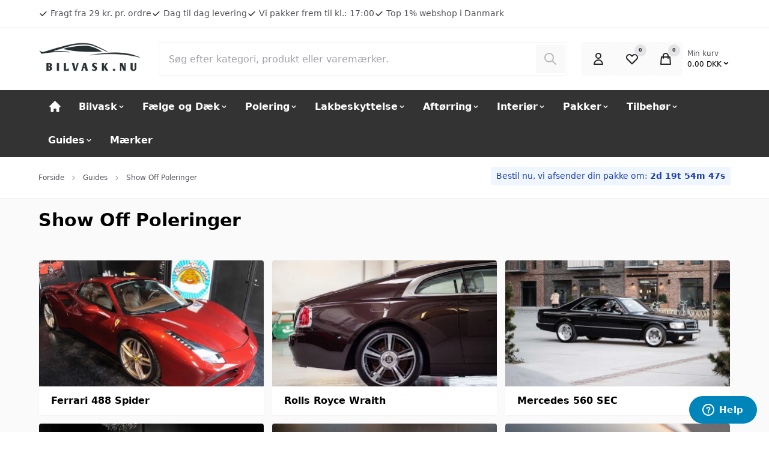

--- FILE ---
content_type: text/html;charset=UTF-8
request_url: https://www.bilvask.nu/show-off-poleringer
body_size: 18004
content:

	
<!doctype html>
<html lang="da" class="">
        <head><script>
window.dataLayer = window.dataLayer || [];
window.dataLayer.push({
    "enable_consent_mode": true,
    "transport_url": "https://a.bilvask.nu",
    "platform_ids": {
        "ga4": {
            "measurement_id": "G-XM29BV9Q38"
        },
        "facebook": {
            "pixel_id": "489994568368717"
        }
    }
});
</script>

            

<title>
			Show Off Poleringer hos Bilvask.nu - Her viser vi hvordan vi gør
	</title>

<meta charset="utf-8">

	<meta name="robots" content='index, follow, max-image-preview:large, max-snippet:-1, max-video-preview:-1' />

	<meta name="description" content="Køb alle produkterne her, og se hvordan vi ordner biler fra start til slut - lige fra bilvask til polering og lakforsegling. Køb dine bilpleje produkter her">

<meta property="og:locale" content="da-DK" />
<meta property="og:description" content="Køb alle produkterne her, og se hvordan vi ordner biler fra start til slut - lige fra bilvask til polering og lakforsegling. Køb dine bilpleje produkter her"/>
<meta property="og:title" content="Show Off Poleringer hos Bilvask.nu - Her viser vi hvordan vi gør" />
<meta property="og:image" content="https://www.bilvask.nu"/>
<meta property="og:site_name" content="Bilvask.Nu" />
<meta property="og:url" content="https://www.bilvask.nu/show-off-poleringer" />

<meta name="generator" content="Shoporama">
<meta name="theme-version" content="VERSION_NAME">
<meta name="theme-color" content="#fff"/>
<meta name="viewport" content="width=device-width, initial-scale=1">

<meta name="apple-mobile-web-app-capable" content="yes">
<meta name="apple-mobile-web-app-status-bar-style" content="black">

	<link rel="canonical" href="https://www.bilvask.nu/show-off-poleringer" />

<link rel="search" type="application/opensearchdescription+xml" href="https://www.bilvask.nu/osdd.xml"/>

			<link type="image/png" rel="icon" href="https://www.bilvask.nu/public-files/bilvask-nu-logo-220x64.png">
	                <link rel="preload" href="https://www.bilvask.nu/user_templates/4/Delaware/dist/styles/app.css?v=VERSION_NAME" as="style">
    <link rel="stylesheet" href="https://www.bilvask.nu/user_templates/4/Delaware/dist/styles/app.css?v=VERSION_NAME">
    <script>
        const globals = {
            currency : 'DKK',
			clerk_id: '',
        }
    </script>

    <script defer src="https://www.bilvask.nu/user_templates/4/Delaware/dist/scripts/app.js?v=VERSION_NAME"></script>

        
    
    
                <style>:root {--swiper-navigation-size: 25px;--primary: #333;--swiper-theme-color: #333;--action: #73af16;--badge-bg-onsale: #000000;--badge-text-onsale: #FFFFFF;--badge-bg-variant: #045498;--badge-text-variant: #FFFFFF;--badge-bg-new: #2E8BC0;--badge-text-new: #FFFFFF;--badge-bg-fewinstock: #2E8BC0;--badge-text-fewinstock: #FFFFFF;--badge-bg-bundle: #2E8BC0;--badge-text-bundle: #FFFFFF;--badge-bg-volumediscount: #383838;--badge-text-volumediscount: #FFFFFF;}.sitenotice {background-color:  #8B1E1E;color: #FFFFFF;}<p>.alert--info { background: #e4f1dd; color: #166534; } .alert--shipping { font-size: 0.9rem; margin-bottom: 5px; } .sitenotice__text{ font-weight: bold; } .add-to-cart__addons__items { background: #f5faf2; } .add-to-cart__addons__item__name { font-weight: bold; }</p></style>            
  <meta property="og:image" content="https://www.bilvask.nu/cache/3/3/9/3/8/6/5/box-600x314x75.webp" /><meta property="og:image:width" content="600" /><meta property="og:image:height" content="314" /><script type="application/ld+json">{"@context": "http://schema.org","@type": "BreadcrumbList","itemListElement": [{"@type": "ListItem","position": 1,"name": "Forside","item": "https://www.bilvask.nu"},{"@type": "ListItem","position": 3,"item": "https://www.bilvask.nu/guides","name": "Guides"},{"@type": "ListItem","position": 3,"item": "https://www.bilvask.nu/show-off-poleringer","name": "Show Off Poleringer"}]}</script>


<script type="application/ld+json">
    {
        "@context": "https://schema.org",
        "@type": "AutoPartsStore",
        "description": "test",
        "@id": "https://www.bilvask.nu",
        "name": "Bilvask.Nu",
        "sameAs": [
            "https://www.facebook.com/Bilvask",
            "https://www.instagram.com/bilvasknu/",
            "",
            "https://www.youtube.com/@bilplejedk"
        ],
        "potentialAction": {
            "@type": "SearchAction",
            "target": "https://www.bilvask.nu/search?search={search_term_string}",
            "query-input": "required name=search_term_string"
        },
                    "aggregateRating": {
                "@type": "AggregateRating",
                "bestRating": "5",
                "ratingValue": "4.9",
                "ratingCount": "2699"
            },
                "contactPoint": [
            {
                "@type": "ContactPoint",
                "telephone": "42171742",
                "email": "support@bilvask.nu",
                "contactType": "customer service",
                "areaServed": "DK",
                "hoursAvailable": "Mo,Tu,We,Th,Fr 10:00-18:00"
            }
        ],
        "address": {
            "@type": "PostalAddress",
            "streetAddress": "Rugvænget 19C",
            "addressLocality": "Taastrup",
            "postalCode": "2630",
            "addressCountry": "Danmark"
        },
        "url": "https://www.bilvask.nu",
        "telephone": "42171742",
        "paymentAccepted": "Credit Card",
        "currenciesAccepted": "DKK",
        "vatID": "39712636",
        "priceRange": "$$"
    }
</script>
            	
	
                            <!-- If the webshop has a custom stylesheet, include it -->
                <style type="text/css">
                    .sitenotice__text { font-weight: bold; }
.menu_bold { font-weight: bold; }
.red_text { color: red; }
.section { padding: 1rem 0; }

.section--hero { min-height: 300px; }
@media (max-width: 768px) {
    .section--hero {
        min-height: 150px;
    }
}
.section--hero-video-categories { min-height: 300px; }
@media (max-width: 768px) {
    .section--hero {
        min-height: 150px;
    }
}
.section--hero-video-categories .btn--action {
visibility: hidden;
}

.banner-grid__figure {
aspect-ratio: 4/2;
}
                </style>
            
        <script id="Cookiebot" src="https://consent.cookiebot.com/uc.js" data-cbid="c8ac439d-63af-4aaf-9414-5c53bf20c8c2" data-blockingmode="auto" type="text/javascript"></script>
<script async type='text/javascript' src='https://static.klaviyo.com/onsite/js/klaviyo.js?company_id=UXH8AN'></script>
<!-- Start of bilvaskdk Zendesk Widget script -->
<script id="ze-snippet" src="https://static.zdassets.com/ekr/snippet.js?key=4209bdb7-7334-462e-8f31-b1ac3a8b1a12"> </script>
<!-- End of bilvaskdk Zendesk Widget script -->

<!-- Google Tag Manager -->
			<script data-cookieconsent="ignore">!function(){"use strict";function e(e){return function(e){for(var t=0,r=document.cookie.split(";");t<r.length;t++){var n=r[t].split("=");if(n[0].trim()===e)return n[1]}}(e)}function t(e){return localStorage.getItem(e)}function r(e){return window[e]}function n(e,t){var r=document.querySelector(e);return t?null==r?void 0:r.getAttribute(t):null==r?void 0:r.textContent}!function(o,i,a,c,u,l,s,v,d,f,g){var E,I,m,T;try{I=d&&(m=navigator.userAgent,(T=new RegExp("Version/([0-9._]+)(.*Mobile)?.*Safari.*").exec(m))&&parseFloat(T[1])>=16.4)?function(o,i,a){void 0===i&&(i="");var c={cookie:e,localStorage:t,jsVariable:r,cssSelector:n},u=Array.isArray(i)?i:[i];if(o&&c[o])for(var l=c[o],s=0,v=u;s<v.length;s++){var d=v[s],f=a?l(d,a):l(d);if(f)return f}else console.warn("invalid uid source",o)}(d,"cFPID",""):void 0}catch(e){console.error(e)}var _=o;_[c]=_[c]||[],_[c].push({"gtm.start":(new Date).getTime(),event:"gtm.js"});var p=i.getElementsByTagName(a)[0],A=I?"&bi="+encodeURIComponent(I):"",N=i.createElement(a),D=I?"kp"+v:v,R=!I&&s?s:"https://load.a.bilvask.nu";N.async=!0,N.src=R+"/"+D+".js?id=GTM-WCC7NFH"+A,null===(E=p.parentNode)||void 0===E||E.insertBefore(N,p)}(window,document,"script","dataLayer",0,0,"https://load.a.bilvask.nu","mfuxunby","cookie")}();</script>
			<!-- End Google Tag Manager -->



</head>
        <body>


            
                            <a href="#main" class="a11y-skip-to-main">
    Spring til hovedindhold (tryk på Enter)</a>


<header id="nav" class="header">

    <div class="preheader">
        <div class="container">

            <div class="preheader__inner">
                                <ul class="preheader__list preheader__list--usp preheader__list--show-mobile">
                                        <li class="preheader__item">
                                                <a href="#" class="preheader__item-link">
                                                            <svg xmlns="http://www.w3.org/2000/svg"
    width="16"
    height="16"
    viewBox="0 0 16 16"
    class="svg preheader__item-svg"
    aria-hidden="true"
    focusable="false"
    role="img"
    preserveAspectRatio="xMidYMid meet"
>
        <use xlink:href="https://www.bilvask.nu/user_templates/4/Delaware/dist/svg/default.svg?v=VERSION_NAME#check" />
</svg>


                                <span class="preheader__text">Fragt fra 29 kr. pr. ordre</span>
                                                            </a>
                                                </li>
                                                            <li class="preheader__item">
                                                <a href="#" class="preheader__item-link">
                                                            <svg xmlns="http://www.w3.org/2000/svg"
    width="16"
    height="16"
    viewBox="0 0 16 16"
    class="svg preheader__item-svg"
    aria-hidden="true"
    focusable="false"
    role="img"
    preserveAspectRatio="xMidYMid meet"
>
        <use xlink:href="https://www.bilvask.nu/user_templates/4/Delaware/dist/svg/default.svg?v=VERSION_NAME#check" />
</svg>


                                <span class="preheader__text">Dag til dag levering</span>
                                                            </a>
                                                </li>
                                                            <li class="preheader__item">
                                                <a href="#" class="preheader__item-link">
                                                            <svg xmlns="http://www.w3.org/2000/svg"
    width="16"
    height="16"
    viewBox="0 0 16 16"
    class="svg preheader__item-svg"
    aria-hidden="true"
    focusable="false"
    role="img"
    preserveAspectRatio="xMidYMid meet"
>
        <use xlink:href="https://www.bilvask.nu/user_templates/4/Delaware/dist/svg/default.svg?v=VERSION_NAME#check" />
</svg>


                                <span class="preheader__text">Vi pakker frem til kl.: 17:00</span>
                                                            </a>
                                                </li>
                                                            <li class="preheader__item">
                                                <a href="#" class="preheader__item-link">
                                                            <svg xmlns="http://www.w3.org/2000/svg"
    width="16"
    height="16"
    viewBox="0 0 16 16"
    class="svg preheader__item-svg"
    aria-hidden="true"
    focusable="false"
    role="img"
    preserveAspectRatio="xMidYMid meet"
>
        <use xlink:href="https://www.bilvask.nu/user_templates/4/Delaware/dist/svg/default.svg?v=VERSION_NAME#check" />
</svg>


                                <span class="preheader__text">Top 1% webshop i Danmark</span>
                                                            </a>
                                                </li>
                                    </ul>
                                            </div>
        </div>
    </div>

    <div class="brandbar">
        <div class="container">
            <div class="brandbar__inner">

                
                <a class="brandbar__logo" href="https://www.bilvask.nu" title="Bilplejeprodukter fra Bilvask.nu">
                                            <img width="125" height="56" intrinsicsize="31x14" loading="eager" fetchpriority="high" src="https://www.bilvask.nu/public-files/bilvask-nu-logo-220x64.png" alt="Bilplejeprodukter fra Bilvask.nu" />
                                    </a>

                <div class="brandbar__search">
                    <form action="/search" x-data="search" x-init="query = ''" @keydown.up.prevent="handleKeydown('up')" @keydown.down.prevent="handleKeydown('down')"  @keyup.window.escape="open=false;" class="c-search" x-trap.inert.noscroll="open" autocorrect="off" autocomplete="off" autocapitalize="off" spellcheck="false">

	<div class="backdrop backdrop--"
     x-show="open"
     @click="open=false;"
     x-transition:enter="backdrop-transition-enter"
     x-transition:enter-start="backdrop-transition-enter-start"
     x-transition:enter-end="backdrop-transition-enter-end"
     x-transition:leave="backdrop-transition-leave"
     x-transition:leave-start="backdrop-transition-leave-start"
     x-transition:leave-end="backdrop-transition-leave-end"
     x-cloak>
</div>
	
	<div class="input-group">
		<input type="search" name="search" x-model="query" value="" placeholder="Søg efter kategori, produkt eller varemærker." class="input input--search" @click="handleClick" required @input.debounce.150ms="submit; open=true;">
		<button type="submit" class="c-search__btn" :disabled="!query" :class="{'c-search__btn--active': query, 'c-search__btn--disabled': !query}">
			<span class="sr-only">Søg</span>
			<svg xmlns="http://www.w3.org/2000/svg"
    width="16"
    height="16"
    viewBox="0 0 16 16"
    class="svg c-search__btn-svg"
    aria-hidden="true"
    focusable="false"
    role="img"
    preserveAspectRatio="xMidYMid meet"
>
        <use xlink:href="https://www.bilvask.nu/user_templates/4/Delaware/dist/svg/default.svg?v=VERSION_NAME#search" />
</svg>


		</button>
	</div>
	
		
	
		<div class="search-dropdown" x-show="open" x-transition.opacity.duration.300ms x-cloak>
						<template x-if="items">
				<ul class="search-dropdown__results">
					<template x-for="(item, index) in items">
						<li class="search-dropdown__result">
							<template x-if="item.type == 'category'">

								<div class="search-dropdown__result-item search-dropdown__result-item--category">

									<figure class="search-dropdown__result-media">
										<template x-if="item.thumbnail">
											        















            
    <picture class="picture picture--contain picture--padding-none picture--1by1 " style="background-color: #fff">
        <img :src="item.thumbnail"
            width="300"
            height="300"
            decoding="async"
            intrinsicsize="300x300"
            loading="lazy"
            :alt="item.thumbnail"
            :title="item.thumbnail"
            fetchpriority="auto"
            />
	</picture>

										</template>
									</figure>

									<h3 class="search-dropdown__result-title">
										<a class="search-dropdown__result-link" :href="item.url">
											<p x-text="item.name"></p>
											<p class="search-dropdown__result-type">
												<span x-text="item.product_cnt"></span>
												Produkter											</p>
										</a>
									</h3>
								</div>
							</template>
							<template x-if="item.type == 'product'">
								 

<div class="product-card-list product-card-list--search-dropdown">
    <div class="product-card-list__content">
        <div class="product-card-list__media">
                    















            
    <picture class="picture picture--contain picture--padding-none picture--1by1 product-card-list__picture" style="background-color: #fff">
        <img :src="item.thumbnail"
            width="50"
            height="50"
            decoding="async"
            intrinsicsize="50x50"
            loading="lazy"
            :alt="item.thumbnail"
            :title="item.thumbnail"
            fetchpriority="auto"
            />
	</picture>

        </div>
        <div class="product-card-list__details">
            <h3 class="product-card-list__title">
               <a class="product-card-list__link" :href="item.url" x-text="item.name"></a>
            </h3>
        </div>
    </div>
    <div class="product-card-list__action">
        

        
    <div class="price product-card-list__price"
        :class="[item.sale_price ? 'price--onsale' : '']"
    >   
        <template x-if="item.sale_price">
            <div>
                <ins class="price__actual">
                    <span x-text="priceFormat(item.sale_price, 'DKK', 'da-DK')"></span>
                </ins>
                                    <del class="price__previous">
                        <template x-if="item.normal_price">
                            <span x-text="priceFormat(item.normal_price, 'DKK', 'da-DK')"></span>
                        </template>
                        <template x-if="!item.normal_price">
                            <span x-text="priceFormat(item.price, 'DKK', 'da-DK')"></span>
                        </template>
                    </del>
                            </div>
        </template>
        <template x-if="!item.sale_price">
            <div class="price__actual">
                <span x-text="priceFormat(item.price, 'DKK', 'da-DK')"></span>
            </div>
        </template>

    </div>

            
                    <div class="stock-status product-card-list__stock-status" :class="{'stock-status--instock' : item.stock > 0, 'stock-status--outofstock' : item.stock <= 0 && item.allow_negative_stock == 0, 'stock-status--backorder' : item.stock <= 0 && item.allow_negative_stock == 1}">
            <span class="stock-status__indicator"></span>

            <template x-if="item.stock > 0">
                <p class="stock-status__text">
                    På lager                </p>
            </template>

            <template x-if="item.stock <= 0 && item.allow_negative_stock < 0">
                <p class="stock-status__text">
                    Udsolgt                </p>
            </template>

            <template x-if="item.stock <= 0 && item.allow_negative_stock > 0">
                <p class="stock-status__text">
                    På fjernlager                </p>
            </template>

        </div>
        </div>
</div>							</template>
						</li>
					</template>
				</ul>
			</template>

			<template x-if="items">
				<button type="submit" class="search-dropdown__action" href="">Se alle varer</button>
			</template>

						
			<div class="search-dropdown__loading" x-show="loading" x-cloak x-transition.opacity>
				</p>Indlæser...</p>
			</div>
			

						<template x-if="!loading && !items">
				<div class="search-dropdown__no-results">
					<p>Ingen resultater ...</p>
				</div>
			</template>
		</div>
</form>
                </div>

            <div class="brandbar__actions">
                                    <div></div>
                
                <ul class="brandbar__actions-list">
                                        <li class="brandbar__actions-item brandbar__actions-item--login">
                        <a class="brandbar__actions-btn" href="/user-sign-in" title="Log ind">
                            <svg xmlns="http://www.w3.org/2000/svg"
    width="16"
    height="16"
    viewBox="0 0 16 16"
    class="svg brandbar__actions-svg"
    aria-hidden="true"
    focusable="false"
    role="img"
    preserveAspectRatio="xMidYMid meet"
>
        <use xlink:href="https://www.bilvask.nu/user_templates/4/Delaware/dist/svg/default.svg?v=VERSION_NAME#user" />
</svg>


                                                        <span class="brandbar__actions-btn-text">Log ind</span>
                            
                        </a>
                    </li>
                                                            <li class="brandbar__actions-item brandbar__actions-item--wishlist">
                        <button type="button" class="brandbar__actions-btn" :class="{'brandbar__actions-btn--is-active': productCount > 0}" x-data="favouriteSummaryButton" @favourite-updated.window="handleUpdate" @click="openModal" aria-label="Open Favourite Modal">
                            <svg xmlns="http://www.w3.org/2000/svg"
    width="16"
    height="16"
    viewBox="0 0 16 16"
    class="svg brandbar__actions-svg"
    aria-hidden="true"
    focusable="false"
    role="img"
    preserveAspectRatio="xMidYMid meet"
>
        <use xlink:href="https://www.bilvask.nu/user_templates/4/Delaware/dist/svg/default.svg?v=VERSION_NAME#heart" />
</svg>


                            <span class="brandbar__actions-btn-text">Ønskeliste</span>
                            <span class="brandbar__actions-amount" x-text="productCount">0</span>
                        </button>
                    </li>
                                        <li class="brandbar__actions-item brandbar__actions-item--cart" x-fragment="cartButton">
                            <button type="button" x-data="{open:false}" @click="$dispatch('aside-cart', {open: true})" class="brandbar__actions-btn " aria-label="Open Cart Modal">
                                <svg xmlns="http://www.w3.org/2000/svg"
    width="16"
    height="16"
    viewBox="0 0 16 16"
    class="svg brandbar__actions-svg"
    aria-hidden="true"
    focusable="false"
    role="img"
    preserveAspectRatio="xMidYMid meet"
>
        <use xlink:href="https://www.bilvask.nu/user_templates/4/Delaware/dist/svg/default.svg?v=VERSION_NAME#shopping-bag" />
</svg>


                                <span class="brandbar__actions-btn-text">Indkøbskurv</span>
                                <span class="brandbar__actions-amount">0</span>
                            </button>
                        <div class="brandbar__actions-item--cart__total-in-cart">
                            <button class="brandbar__actions-item--cart__cart-button" x-data="{open:false}" @click="$dispatch('aside-cart', {open: true})" class="" aria-label="Open Cart Modal">
                                <span class="brandbar__actions-item--cart__cart-text">Min kurv</span>
                                <span class="brandbar__actions-item--cart__cart-total">0,00
                                    DKK
                                    <svg xmlns="http://www.w3.org/2000/svg"
    width="15"
    height="15"
    viewBox="0 0 15 15"
    class="svg "
    aria-hidden="true"
    focusable="false"
    role="img"
    preserveAspectRatio="xMidYMid meet"
>
        <use xlink:href="https://www.bilvask.nu/user_templates/4/Delaware/dist/svg/default.svg?v=VERSION_NAME#chevron-down" />
</svg>


</span>
                            </button>
                        </div>
                    </li>
                    <li class="brandbar__actions-item brandbar__actions-item--menu">
                        <button type="button" class="brandbar__actions-btn" x-data="" @click="$dispatch('aside-menu', {open: true})" aria-label="Open Main Navigation">
                            <svg xmlns="http://www.w3.org/2000/svg"
    width="16"
    height="16"
    viewBox="0 0 16 16"
    class="svg brandbar__actions-svg"
    aria-hidden="true"
    focusable="false"
    role="img"
    preserveAspectRatio="xMidYMid meet"
>
        <use xlink:href="https://www.bilvask.nu/user_templates/4/Delaware/dist/svg/default.svg?v=VERSION_NAME#menu" />
</svg>


                            <span class="brandbar__actions-btn-text">Menu</span>
                        </button>
                    </li>
                </ul>
            </div>
        </div>
    </div>
</div>



<div x-data="{ open: false }" @aside-menu.window="open = $event.detail;" @keydown.window.escape="open = false;" x-show="open" x-cloak class="slideover slideover--menu" aria-labelledby="slideover-title--menu" x-ref="dialog">
    <div class="slideover__container">

        <div class="backdrop backdrop--modal"
     x-show="open"
     @click="open=false;"
     x-transition:enter="backdrop-transition-enter"
     x-transition:enter-start="backdrop-transition-enter-start"
     x-transition:enter-end="backdrop-transition-enter-end"
     x-transition:leave="backdrop-transition-leave"
     x-transition:leave-start="backdrop-transition-leave-start"
     x-transition:leave-end="backdrop-transition-leave-end"
     x-cloak>
</div>

        <div class="slideover__inner">
            <div x-show="open"
            x-trap.noscroll="open"
            x-cloak
            x-transition:enter="slideover-transition-enter"
            x-transition:enter-start="slideover-transition-enter-start"
            x-transition:enter-end="slideover-transition-enter-end"
            x-transition:leave="slideover-transition-leave"
            x-transition:leave-start="slideover-transition-leave-start"
            x-transition:leave-end="slideover-transition-leave-end"
            class="slideover__panel-container"
            >

            <div class="slideover__panel">
                <div class="slideover__panel-header">
                    <p class="slideover__panel-title" id="slideover-title--menu">
                        Menu                    </p>
                    <button type="button" class="slideover__panel-close" @click="open = false;" >
                        <svg xmlns="http://www.w3.org/2000/svg"
    width="16"
    height="16"
    viewBox="0 0 16 16"
    class="svg "
    aria-hidden="true"
    focusable="false"
    role="img"
    preserveAspectRatio="xMidYMid meet"
>
        <use xlink:href="https://www.bilvask.nu/user_templates/4/Delaware/dist/svg/default.svg?v=VERSION_NAME#x" />
</svg>


                    </button>
                </div>
                <div class="slideover__panel-body">

					
	                    <nav class="main-nav">
	                        <ul class="main-nav__list">

	                            
	                            
	                            	                                    <li class="main-nav__list-item">
	                                        <a class="main-nav__link" href="https://www.bilvask.nu/">
	                                            	                                            	                                            	                                                <svg xmlns="http://www.w3.org/2000/svg"
    width="23"
    height="23"
    viewBox="0 0 23 23"
    class="svg "
    aria-hidden="true"
    focusable="false"
    role="img"
    preserveAspectRatio="xMidYMid meet"
>
        <use xlink:href="https://www.bilvask.nu/user_templates/4/Delaware/dist/svg/default.svg?v=VERSION_NAME#home" />
</svg>


	                                            	                                        </a>
	                                    </li>
	                                	                            
	                            
	                            	                                	                                										<li class="main-nav__list-item" x-data="{open:false}" @keydown.escape="open=false;" @click.away="if(window.innerWidth > 600) {open=false}" @mouseleave="if(window.innerWidth > 1024) {open = false}" :class="open ? 'main-nav__list-item--left-border' :''">
	                                        <button class="main-nav__button" type="button" @click="open=!open" @mouseenter="if(window.innerWidth > 1024) {open = true}" :class="open && 'main-nav__button--active'">
	                                            Bilvask
	                                            <span  :class="open ? '' : 'main-nav__button-svg--rotate-up'"><svg xmlns="http://www.w3.org/2000/svg"
    width="14"
    height="14"
    viewBox="0 0 14 14"
    class="svg "
    aria-hidden="true"
    focusable="false"
    role="img"
    preserveAspectRatio="xMidYMid meet"
>
        <use xlink:href="https://www.bilvask.nu/user_templates/4/Delaware/dist/svg/default.svg?v=VERSION_NAME#chevron-down" />
</svg>


</span>
	                                        </button>
	                                        <div class="main-nav__submenu" x-show="open" x-cloak>
	                                            <ul class="main-nav__submenu-list">
	                                                	                                                <li class="main-nav__submenu-list-item">
	                                                    <a class="main-nav__submenu-link" href="https://www.bilvask.nu/forvask-prewash">
	                                                        Forvask - PreWash
	                                                    </a>
	                                                </li>
	                                                	                                                <li class="main-nav__submenu-list-item">
	                                                    <a class="main-nav__submenu-link" href="https://www.bilvask.nu/skumlanser">
	                                                        Skumlanser
	                                                    </a>
	                                                </li>
	                                                	                                                <li class="main-nav__submenu-list-item">
	                                                    <a class="main-nav__submenu-link" href="https://www.bilvask.nu/autoshampoo">
	                                                        Autoshampoo
	                                                    </a>
	                                                </li>
	                                                	                                                <li class="main-nav__submenu-list-item">
	                                                    <a class="main-nav__submenu-link" href="https://www.bilvask.nu/vaskehaender-og-vaskepuder-til-bilvask">
	                                                        Vaskehænder og Vaskepuder
	                                                    </a>
	                                                </li>
	                                                	                                                <li class="main-nav__submenu-list-item">
	                                                    <a class="main-nav__submenu-link" href="https://www.bilvask.nu/spande-og-tilbehoer">
	                                                        Spande og Tilbehør
	                                                    </a>
	                                                </li>
	                                                	                                                <li class="main-nav__submenu-list-item">
	                                                    <a class="main-nav__submenu-link" href="https://www.bilvask.nu/flasker-pumper-spray">
	                                                        Flasker / Pumper / Spray
	                                                    </a>
	                                                </li>
	                                                	                                                <li class="main-nav__submenu-list-item">
	                                                    <a class="main-nav__submenu-link" href="https://www.bilvask.nu/afrensning-af-lak">
	                                                        Afrensning af Lak
	                                                    </a>
	                                                </li>
	                                                	                                                <li class="main-nav__submenu-list-item">
	                                                    <a class="main-nav__submenu-link" href="https://www.bilvask.nu/tjaerefjerner">
	                                                        Tjærefjerner
	                                                    </a>
	                                                </li>
	                                                	                                                <li class="main-nav__submenu-list-item">
	                                                    <a class="main-nav__submenu-link" href="https://www.bilvask.nu/insektfjerner">
	                                                        Insektfjerner
	                                                    </a>
	                                                </li>
	                                                	                                                <li class="main-nav__submenu-list-item">
	                                                    <a class="main-nav__submenu-link" href="https://www.bilvask.nu/glasrens">
	                                                        Glasrens
	                                                    </a>
	                                                </li>
	                                                	                                                <li class="main-nav__submenu-list-item">
	                                                    <a class="main-nav__submenu-link" href="https://www.bilvask.nu/hoejtryksrenser">
	                                                        Højtryksrenser
	                                                    </a>
	                                                </li>
	                                                	                                                <li class="main-nav__submenu-list-item">
	                                                    <a class="main-nav__submenu-link" href="https://www.bilvask.nu/bilvask">
	                                                        Vis alle
	                                                    </a>
	                                                </li>
	                                                	                                            </ul>
	                                        </div>
	                                    </li>
										
	                               	                            
	                            
	                            	                                	                                										<li class="main-nav__list-item" x-data="{open:false}" @keydown.escape="open=false;" @click.away="if(window.innerWidth > 600) {open=false}" @mouseleave="if(window.innerWidth > 1024) {open = false}" :class="open ? 'main-nav__list-item--left-border' :''">
	                                        <button class="main-nav__button" type="button" @click="open=!open" @mouseenter="if(window.innerWidth > 1024) {open = true}" :class="open && 'main-nav__button--active'">
	                                            Fælge og Dæk
	                                            <span  :class="open ? '' : 'main-nav__button-svg--rotate-up'"><svg xmlns="http://www.w3.org/2000/svg"
    width="14"
    height="14"
    viewBox="0 0 14 14"
    class="svg "
    aria-hidden="true"
    focusable="false"
    role="img"
    preserveAspectRatio="xMidYMid meet"
>
        <use xlink:href="https://www.bilvask.nu/user_templates/4/Delaware/dist/svg/default.svg?v=VERSION_NAME#chevron-down" />
</svg>


</span>
	                                        </button>
	                                        <div class="main-nav__submenu" x-show="open" x-cloak>
	                                            <ul class="main-nav__submenu-list">
	                                                	                                                <li class="main-nav__submenu-list-item">
	                                                    <a class="main-nav__submenu-link" href="https://www.bilvask.nu/faelgrens">
	                                                        Fælgrens
	                                                    </a>
	                                                </li>
	                                                	                                                <li class="main-nav__submenu-list-item">
	                                                    <a class="main-nav__submenu-link" href="https://www.bilvask.nu/faelg-og-daek-boerster">
	                                                        Børster
	                                                    </a>
	                                                </li>
	                                                	                                                <li class="main-nav__submenu-list-item">
	                                                    <a class="main-nav__submenu-link" href="https://www.bilvask.nu/daekglans">
	                                                        Dækglans
	                                                    </a>
	                                                </li>
	                                                	                                                <li class="main-nav__submenu-list-item">
	                                                    <a class="main-nav__submenu-link" href="https://www.bilvask.nu/forsegler">
	                                                        Forsegler
	                                                    </a>
	                                                </li>
	                                                	                                                <li class="main-nav__submenu-list-item">
	                                                    <a class="main-nav__submenu-link" href="https://www.bilvask.nu/produktpakker-til-faelge-og-daek">
	                                                        Vis Produktpakker
	                                                    </a>
	                                                </li>
	                                                	                                                <li class="main-nav__submenu-list-item">
	                                                    <a class="main-nav__submenu-link" href="https://www.bilvask.nu/faelge-og-daek">
	                                                        Vis alle
	                                                    </a>
	                                                </li>
	                                                	                                            </ul>
	                                        </div>
	                                    </li>
										
	                               	                            
	                            
	                            	                                	                                										<li class="main-nav__list-item" x-data="{open:false}" @keydown.escape="open=false;" @click.away="if(window.innerWidth > 600) {open=false}" @mouseleave="if(window.innerWidth > 1024) {open = false}" :class="open ? 'main-nav__list-item--left-border' :''">
	                                        <button class="main-nav__button" type="button" @click="open=!open" @mouseenter="if(window.innerWidth > 1024) {open = true}" :class="open && 'main-nav__button--active'">
	                                            Polering
	                                            <span  :class="open ? '' : 'main-nav__button-svg--rotate-up'"><svg xmlns="http://www.w3.org/2000/svg"
    width="14"
    height="14"
    viewBox="0 0 14 14"
    class="svg "
    aria-hidden="true"
    focusable="false"
    role="img"
    preserveAspectRatio="xMidYMid meet"
>
        <use xlink:href="https://www.bilvask.nu/user_templates/4/Delaware/dist/svg/default.svg?v=VERSION_NAME#chevron-down" />
</svg>


</span>
	                                        </button>
	                                        <div class="main-nav__submenu" x-show="open" x-cloak>
	                                            <ul class="main-nav__submenu-list">
	                                                	                                                <li class="main-nav__submenu-list-item">
	                                                    <a class="main-nav__submenu-link" href="https://www.bilvask.nu/poleringsmidler">
	                                                        Poleringsmidler
	                                                    </a>
	                                                </li>
	                                                	                                                <li class="main-nav__submenu-list-item">
	                                                    <a class="main-nav__submenu-link" href="https://www.bilvask.nu/polermaskiner">
	                                                        Polermaskiner
	                                                    </a>
	                                                </li>
	                                                	                                                <li class="main-nav__submenu-list-item">
	                                                    <a class="main-nav__submenu-link" href="https://www.bilvask.nu/bagskiver">
	                                                        Bagskiver
	                                                    </a>
	                                                </li>
	                                                	                                                <li class="main-nav__submenu-list-item">
	                                                    <a class="main-nav__submenu-link" href="https://www.bilvask.nu/polerskiver">
	                                                        Polerskiver
	                                                    </a>
	                                                </li>
	                                                	                                                <li class="main-nav__submenu-list-item">
	                                                    <a class="main-nav__submenu-link" href="https://www.bilvask.nu/afdaekningstape">
	                                                        Afdækningstape
	                                                    </a>
	                                                </li>
	                                                	                                                <li class="main-nav__submenu-list-item">
	                                                    <a class="main-nav__submenu-link" href="https://www.bilvask.nu/vandslibepapir">
	                                                        Vandslibepapir
	                                                    </a>
	                                                </li>
	                                                	                                                <li class="main-nav__submenu-list-item">
	                                                    <a class="main-nav__submenu-link" href="https://www.bilvask.nu/claybars-og-gildemidler">
	                                                        Claybars og Gildemidler
	                                                    </a>
	                                                </li>
	                                                	                                                <li class="main-nav__submenu-list-item">
	                                                    <a class="main-nav__submenu-link" href="https://www.bilvask.nu/glas-polering">
	                                                        Glas Polering
	                                                    </a>
	                                                </li>
	                                                	                                                <li class="main-nav__submenu-list-item">
	                                                    <a class="main-nav__submenu-link" href="https://www.bilvask.nu/polering">
	                                                        Vis alle
	                                                    </a>
	                                                </li>
	                                                	                                            </ul>
	                                        </div>
	                                    </li>
										
	                               	                            
	                            
	                            	                                	                                										<li class="main-nav__list-item" x-data="{open:false}" @keydown.escape="open=false;" @click.away="if(window.innerWidth > 600) {open=false}" @mouseleave="if(window.innerWidth > 1024) {open = false}" :class="open ? 'main-nav__list-item--left-border' :''">
	                                        <button class="main-nav__button" type="button" @click="open=!open" @mouseenter="if(window.innerWidth > 1024) {open = true}" :class="open && 'main-nav__button--active'">
	                                            Lakbeskyttelse
	                                            <span  :class="open ? '' : 'main-nav__button-svg--rotate-up'"><svg xmlns="http://www.w3.org/2000/svg"
    width="14"
    height="14"
    viewBox="0 0 14 14"
    class="svg "
    aria-hidden="true"
    focusable="false"
    role="img"
    preserveAspectRatio="xMidYMid meet"
>
        <use xlink:href="https://www.bilvask.nu/user_templates/4/Delaware/dist/svg/default.svg?v=VERSION_NAME#chevron-down" />
</svg>


</span>
	                                        </button>
	                                        <div class="main-nav__submenu" x-show="open" x-cloak>
	                                            <ul class="main-nav__submenu-list">
	                                                	                                                <li class="main-nav__submenu-list-item">
	                                                    <a class="main-nav__submenu-link" href="https://www.bilvask.nu/glaze-farveforstaerker">
	                                                        Glaze - Farveforstærker
	                                                    </a>
	                                                </li>
	                                                	                                                <li class="main-nav__submenu-list-item">
	                                                    <a class="main-nav__submenu-link" href="https://www.bilvask.nu/lakforsegling">
	                                                        Lakforsegling
	                                                    </a>
	                                                </li>
	                                                	                                                <li class="main-nav__submenu-list-item">
	                                                    <a class="main-nav__submenu-link" href="https://www.bilvask.nu/bilvoks">
	                                                        Bilvoks
	                                                    </a>
	                                                </li>
	                                                	                                                <li class="main-nav__submenu-list-item">
	                                                    <a class="main-nav__submenu-link" href="https://www.bilvask.nu/coating">
	                                                        Coating
	                                                    </a>
	                                                </li>
	                                                	                                                <li class="main-nav__submenu-list-item">
	                                                    <a class="main-nav__submenu-link" href="https://www.bilvask.nu/spray-skylleforsegler">
	                                                        Spray og Skylleforsegler
	                                                    </a>
	                                                </li>
	                                                	                                                <li class="main-nav__submenu-list-item">
	                                                    <a class="main-nav__submenu-link" href="https://www.bilvask.nu/glaspleje-glascoating">
	                                                        Glaspleje og Glascoating
	                                                    </a>
	                                                </li>
	                                                	                                                <li class="main-nav__submenu-list-item">
	                                                    <a class="main-nav__submenu-link" href="https://www.bilvask.nu/quick-detailer">
	                                                        Quick Detailer
	                                                    </a>
	                                                </li>
	                                                	                                                <li class="main-nav__submenu-list-item">
	                                                    <a class="main-nav__submenu-link" href="https://www.bilvask.nu/lakbeskyttelse">
	                                                        Vis alle
	                                                    </a>
	                                                </li>
	                                                	                                            </ul>
	                                        </div>
	                                    </li>
										
	                               	                            
	                            
	                            	                                	                                										<li class="main-nav__list-item" x-data="{open:false}" @keydown.escape="open=false;" @click.away="if(window.innerWidth > 600) {open=false}" @mouseleave="if(window.innerWidth > 1024) {open = false}" :class="open ? 'main-nav__list-item--left-border' :''">
	                                        <button class="main-nav__button" type="button" @click="open=!open" @mouseenter="if(window.innerWidth > 1024) {open = true}" :class="open && 'main-nav__button--active'">
	                                            Aftørring
	                                            <span  :class="open ? '' : 'main-nav__button-svg--rotate-up'"><svg xmlns="http://www.w3.org/2000/svg"
    width="14"
    height="14"
    viewBox="0 0 14 14"
    class="svg "
    aria-hidden="true"
    focusable="false"
    role="img"
    preserveAspectRatio="xMidYMid meet"
>
        <use xlink:href="https://www.bilvask.nu/user_templates/4/Delaware/dist/svg/default.svg?v=VERSION_NAME#chevron-down" />
</svg>


</span>
	                                        </button>
	                                        <div class="main-nav__submenu" x-show="open" x-cloak>
	                                            <ul class="main-nav__submenu-list">
	                                                	                                                <li class="main-nav__submenu-list-item">
	                                                    <a class="main-nav__submenu-link" href="https://www.bilvask.nu/microfiber-haandklaeder">
	                                                        Microfiber Håndklæder
	                                                    </a>
	                                                </li>
	                                                	                                                <li class="main-nav__submenu-list-item">
	                                                    <a class="main-nav__submenu-link" href="https://www.bilvask.nu/microfiberklude">
	                                                        Microfiber Klude
	                                                    </a>
	                                                </li>
	                                                	                                                <li class="main-nav__submenu-list-item">
	                                                    <a class="main-nav__submenu-link" href="https://www.bilvask.nu/blower-og-tilbehoer">
	                                                        Blower og Tilbehør
	                                                    </a>
	                                                </li>
	                                                	                                                <li class="main-nav__submenu-list-item">
	                                                    <a class="main-nav__submenu-link" href="https://www.bilvask.nu/aftoerring">
	                                                        Vis alle
	                                                    </a>
	                                                </li>
	                                                	                                            </ul>
	                                        </div>
	                                    </li>
										
	                               	                            
	                            
	                            	                                	                                										<li class="main-nav__list-item" x-data="{open:false}" @keydown.escape="open=false;" @click.away="if(window.innerWidth > 600) {open=false}" @mouseleave="if(window.innerWidth > 1024) {open = false}" :class="open ? 'main-nav__list-item--left-border' :''">
	                                        <button class="main-nav__button" type="button" @click="open=!open" @mouseenter="if(window.innerWidth > 1024) {open = true}" :class="open && 'main-nav__button--active'">
	                                            Interiør
	                                            <span  :class="open ? '' : 'main-nav__button-svg--rotate-up'"><svg xmlns="http://www.w3.org/2000/svg"
    width="14"
    height="14"
    viewBox="0 0 14 14"
    class="svg "
    aria-hidden="true"
    focusable="false"
    role="img"
    preserveAspectRatio="xMidYMid meet"
>
        <use xlink:href="https://www.bilvask.nu/user_templates/4/Delaware/dist/svg/default.svg?v=VERSION_NAME#chevron-down" />
</svg>


</span>
	                                        </button>
	                                        <div class="main-nav__submenu" x-show="open" x-cloak>
	                                            <ul class="main-nav__submenu-list">
	                                                	                                                <li class="main-nav__submenu-list-item">
	                                                    <a class="main-nav__submenu-link" href="https://www.bilvask.nu/plast-og-vinylpleje">
	                                                        Plast og Vinylpleje
	                                                    </a>
	                                                </li>
	                                                	                                                <li class="main-nav__submenu-list-item">
	                                                    <a class="main-nav__submenu-link" href="https://www.bilvask.nu/laederpleje">
	                                                        Læderpleje
	                                                    </a>
	                                                </li>
	                                                	                                                <li class="main-nav__submenu-list-item">
	                                                    <a class="main-nav__submenu-link" href="https://www.bilvask.nu/maatte-og-stofpleje">
	                                                        Måtte og Stofpleje
	                                                    </a>
	                                                </li>
	                                                	                                                <li class="main-nav__submenu-list-item">
	                                                    <a class="main-nav__submenu-link" href="https://www.bilvask.nu/glasrens">
	                                                        Glasrens
	                                                    </a>
	                                                </li>
	                                                	                                                <li class="main-nav__submenu-list-item">
	                                                    <a class="main-nav__submenu-link" href="https://www.bilvask.nu/boerster-interioer">
	                                                        Børster
	                                                    </a>
	                                                </li>
	                                                	                                                <li class="main-nav__submenu-list-item">
	                                                    <a class="main-nav__submenu-link" href="https://www.bilvask.nu/duftfrisker">
	                                                        Duftfrisker
	                                                    </a>
	                                                </li>
	                                                	                                                <li class="main-nav__submenu-list-item">
	                                                    <a class="main-nav__submenu-link" href="https://www.bilvask.nu/trykluft">
	                                                        Trykluft
	                                                    </a>
	                                                </li>
	                                                	                                                <li class="main-nav__submenu-list-item">
	                                                    <a class="main-nav__submenu-link" href="https://www.bilvask.nu/stoevsuger-og-tilbehoer">
	                                                        Støvsuger og Tilbehør
	                                                    </a>
	                                                </li>
	                                                	                                                <li class="main-nav__submenu-list-item">
	                                                    <a class="main-nav__submenu-link" href="https://www.bilvask.nu/ozonmaskiner">
	                                                        Ozonmaskiner
	                                                    </a>
	                                                </li>
	                                                	                                                <li class="main-nav__submenu-list-item">
	                                                    <a class="main-nav__submenu-link" href="https://www.bilvask.nu/interioer">
	                                                        Vis alle
	                                                    </a>
	                                                </li>
	                                                	                                            </ul>
	                                        </div>
	                                    </li>
										
	                               	                            
	                            
	                            	                                	                                										<li class="main-nav__list-item" x-data="{open:false}" @keydown.escape="open=false;" @click.away="if(window.innerWidth > 600) {open=false}" @mouseleave="if(window.innerWidth > 1024) {open = false}" :class="open ? 'main-nav__list-item--left-border' :''">
	                                        <button class="main-nav__button" type="button" @click="open=!open" @mouseenter="if(window.innerWidth > 1024) {open = true}" :class="open && 'main-nav__button--active'">
	                                            Pakker
	                                            <span  :class="open ? '' : 'main-nav__button-svg--rotate-up'"><svg xmlns="http://www.w3.org/2000/svg"
    width="14"
    height="14"
    viewBox="0 0 14 14"
    class="svg "
    aria-hidden="true"
    focusable="false"
    role="img"
    preserveAspectRatio="xMidYMid meet"
>
        <use xlink:href="https://www.bilvask.nu/user_templates/4/Delaware/dist/svg/default.svg?v=VERSION_NAME#chevron-down" />
</svg>


</span>
	                                        </button>
	                                        <div class="main-nav__submenu" x-show="open" x-cloak>
	                                            <ul class="main-nav__submenu-list">
	                                                	                                                <li class="main-nav__submenu-list-item">
	                                                    <a class="main-nav__submenu-link" href="https://www.bilvask.nu/produktpakker-til-forvask">
	                                                        Forvask
	                                                    </a>
	                                                </li>
	                                                	                                                <li class="main-nav__submenu-list-item">
	                                                    <a class="main-nav__submenu-link" href="https://www.bilvask.nu/produktpakker-til-bilvask">
	                                                        Bilvask
	                                                    </a>
	                                                </li>
	                                                	                                                <li class="main-nav__submenu-list-item">
	                                                    <a class="main-nav__submenu-link" href="https://www.bilvask.nu/produktpakker-til-polering">
	                                                        Polering
	                                                    </a>
	                                                </li>
	                                                	                                                <li class="main-nav__submenu-list-item">
	                                                    <a class="main-nav__submenu-link" href="https://www.bilvask.nu/produktpakker-til-lakbeskyttelse">
	                                                        Lakbeskyttelse
	                                                    </a>
	                                                </li>
	                                                	                                                <li class="main-nav__submenu-list-item">
	                                                    <a class="main-nav__submenu-link" href="https://www.bilvask.nu/produktpakker-til-faelge-og-daek">
	                                                        Fælge og Dæk
	                                                    </a>
	                                                </li>
	                                                	                                                <li class="main-nav__submenu-list-item">
	                                                    <a class="main-nav__submenu-link" href="https://www.bilvask.nu/produktpakker-til-interioer">
	                                                        Interiør
	                                                    </a>
	                                                </li>
	                                                	                                                <li class="main-nav__submenu-list-item">
	                                                    <a class="main-nav__submenu-link" href="https://www.bilvask.nu/produktpakker-saeson">
	                                                        Sæson
	                                                    </a>
	                                                </li>
	                                                	                                                <li class="main-nav__submenu-list-item">
	                                                    <a class="main-nav__submenu-link" href="https://www.bilvask.nu/produktpakker-test-kits">
	                                                        Test Kits
	                                                    </a>
	                                                </li>
	                                                	                                                <li class="main-nav__submenu-list-item">
	                                                    <a class="main-nav__submenu-link" href="https://www.bilvask.nu/produktpakker">
	                                                        Vis alle
	                                                    </a>
	                                                </li>
	                                                	                                            </ul>
	                                        </div>
	                                    </li>
										
	                               	                            
	                            
	                            	                                	                                										<li class="main-nav__list-item" x-data="{open:false}" @keydown.escape="open=false;" @click.away="if(window.innerWidth > 600) {open=false}" @mouseleave="if(window.innerWidth > 1024) {open = false}" :class="open ? 'main-nav__list-item--left-border' :''">
	                                        <button class="main-nav__button" type="button" @click="open=!open" @mouseenter="if(window.innerWidth > 1024) {open = true}" :class="open && 'main-nav__button--active'">
	                                            Tilbehør
	                                            <span  :class="open ? '' : 'main-nav__button-svg--rotate-up'"><svg xmlns="http://www.w3.org/2000/svg"
    width="14"
    height="14"
    viewBox="0 0 14 14"
    class="svg "
    aria-hidden="true"
    focusable="false"
    role="img"
    preserveAspectRatio="xMidYMid meet"
>
        <use xlink:href="https://www.bilvask.nu/user_templates/4/Delaware/dist/svg/default.svg?v=VERSION_NAME#chevron-down" />
</svg>


</span>
	                                        </button>
	                                        <div class="main-nav__submenu" x-show="open" x-cloak>
	                                            <ul class="main-nav__submenu-list">
	                                                	                                                <li class="main-nav__submenu-list-item">
	                                                    <a class="main-nav__submenu-link" href="https://www.bilvask.nu/applikatore">
	                                                        Applikatore
	                                                    </a>
	                                                </li>
	                                                	                                                <li class="main-nav__submenu-list-item">
	                                                    <a class="main-nav__submenu-link" href="https://www.bilvask.nu/tasker">
	                                                        Tasker
	                                                    </a>
	                                                </li>
	                                                	                                                <li class="main-nav__submenu-list-item">
	                                                    <a class="main-nav__submenu-link" href="https://www.bilvask.nu/belysning">
	                                                        Belysning
	                                                    </a>
	                                                </li>
	                                                	                                                <li class="main-nav__submenu-list-item">
	                                                    <a class="main-nav__submenu-link" href="https://www.bilvask.nu/koblinger">
	                                                        Koblinger
	                                                    </a>
	                                                </li>
	                                                	                                                <li class="main-nav__submenu-list-item">
	                                                    <a class="main-nav__submenu-link" href="https://www.bilvask.nu/dyse-saet">
	                                                        Dyse Sæt
	                                                    </a>
	                                                </li>
	                                                	                                                <li class="main-nav__submenu-list-item">
	                                                    <a class="main-nav__submenu-link" href="https://www.bilvask.nu/pensler-og-boerster">
	                                                        Pensler og Børster
	                                                    </a>
	                                                </li>
	                                                	                                                <li class="main-nav__submenu-list-item">
	                                                    <a class="main-nav__submenu-link" href="https://www.bilvask.nu/kaleche-pleje">
	                                                        Kaleche Pleje
	                                                    </a>
	                                                </li>
	                                                	                                                <li class="main-nav__submenu-list-item">
	                                                    <a class="main-nav__submenu-link" href="https://www.bilvask.nu/hoejtryksrenser-tilbehoer">
	                                                        Højtryksrenser Tilbehør
	                                                    </a>
	                                                </li>
	                                                	                                                <li class="main-nav__submenu-list-item">
	                                                    <a class="main-nav__submenu-link" href="https://www.bilvask.nu/reservedele">
	                                                        Reservedele
	                                                    </a>
	                                                </li>
	                                                	                                                <li class="main-nav__submenu-list-item">
	                                                    <a class="main-nav__submenu-link" href="https://www.bilvask.nu/vaerktoej">
	                                                        Værktøj
	                                                    </a>
	                                                </li>
	                                                	                                                <li class="main-nav__submenu-list-item">
	                                                    <a class="main-nav__submenu-link" href="https://www.bilvask.nu/sikkerhedsudstyr">
	                                                        Sikkerhedsudstyr
	                                                    </a>
	                                                </li>
	                                                	                                                <li class="main-nav__submenu-list-item">
	                                                    <a class="main-nav__submenu-link" href="https://www.bilvask.nu/garagegulve">
	                                                        Garagegulve
	                                                    </a>
	                                                </li>
	                                                	                                                <li class="main-nav__submenu-list-item">
	                                                    <a class="main-nav__submenu-link" href="https://www.bilvask.nu/garageudstyr-og-opbevaring">
	                                                        Garageudstyr og Opbevaring
	                                                    </a>
	                                                </li>
	                                                	                                                <li class="main-nav__submenu-list-item">
	                                                    <a class="main-nav__submenu-link" href="https://www.bilvask.nu/rengoering">
	                                                        Rengøring
	                                                    </a>
	                                                </li>
	                                                	                                                <li class="main-nav__submenu-list-item">
	                                                    <a class="main-nav__submenu-link" href="https://www.bilvask.nu/gavekort">
	                                                        Gavekort
	                                                    </a>
	                                                </li>
	                                                	                                                <li class="main-nav__submenu-list-item">
	                                                    <a class="main-nav__submenu-link" href="https://www.bilvask.nu/campingsvogns-pleje">
	                                                        Campingvogn 
	                                                    </a>
	                                                </li>
	                                                	                                                <li class="main-nav__submenu-list-item">
	                                                    <a class="main-nav__submenu-link" href="https://www.bilvask.nu/rodekassen">
	                                                        Rodekassen
	                                                    </a>
	                                                </li>
	                                                	                                                <li class="main-nav__submenu-list-item">
	                                                    <a class="main-nav__submenu-link" href="https://www.bilvask.nu/merchandise">
	                                                        Merchandise
	                                                    </a>
	                                                </li>
	                                                	                                                <li class="main-nav__submenu-list-item">
	                                                    <a class="main-nav__submenu-link" href="https://www.bilvask.nu/tilbehoer">
	                                                        Vis alle
	                                                    </a>
	                                                </li>
	                                                	                                            </ul>
	                                        </div>
	                                    </li>
										
	                               	                            
	                            
	                            	                                	                                										<li class="main-nav__list-item" x-data="{open:false}" @keydown.escape="open=false;" @click.away="if(window.innerWidth > 600) {open=false}" @mouseleave="if(window.innerWidth > 1024) {open = false}" :class="open ? 'main-nav__list-item--left-border' :''">
	                                        <button class="main-nav__button" type="button" @click="open=!open" @mouseenter="if(window.innerWidth > 1024) {open = true}" :class="open && 'main-nav__button--active'">
	                                            Guides
	                                            <span  :class="open ? '' : 'main-nav__button-svg--rotate-up'"><svg xmlns="http://www.w3.org/2000/svg"
    width="14"
    height="14"
    viewBox="0 0 14 14"
    class="svg "
    aria-hidden="true"
    focusable="false"
    role="img"
    preserveAspectRatio="xMidYMid meet"
>
        <use xlink:href="https://www.bilvask.nu/user_templates/4/Delaware/dist/svg/default.svg?v=VERSION_NAME#chevron-down" />
</svg>


</span>
	                                        </button>
	                                        <div class="main-nav__submenu" x-show="open" x-cloak>
	                                            <ul class="main-nav__submenu-list">
	                                                	                                                <li class="main-nav__submenu-list-item">
	                                                    <a class="main-nav__submenu-link" href="https://www.bilvask.nu/guides-til-bilvask">
	                                                        Guides til Bilvask
	                                                    </a>
	                                                </li>
	                                                	                                                <li class="main-nav__submenu-list-item">
	                                                    <a class="main-nav__submenu-link" href="https://www.bilvask.nu/guides-til-bil-polering">
	                                                        Guides til Bil Polering
	                                                    </a>
	                                                </li>
	                                                	                                                <li class="main-nav__submenu-list-item">
	                                                    <a class="main-nav__submenu-link" href="https://www.bilvask.nu/guides-til-lakbeskyttelse">
	                                                        Guides til Lakbeskyttelse
	                                                    </a>
	                                                </li>
	                                                	                                                <li class="main-nav__submenu-list-item">
	                                                    <a class="main-nav__submenu-link" href="https://www.bilvask.nu/guides-til-interioer">
	                                                        Guides til Interiør
	                                                    </a>
	                                                </li>
	                                                	                                                <li class="main-nav__submenu-list-item">
	                                                    <a class="main-nav__submenu-link" href="https://www.bilvask.nu/show-off-poleringer">
	                                                        Show Off Poleringer
	                                                    </a>
	                                                </li>
	                                                	                                                <li class="main-nav__submenu-list-item">
	                                                    <a class="main-nav__submenu-link" href="https://www.bilvask.nu/smaa-kort-guides">
	                                                        Fredagsvideo
	                                                    </a>
	                                                </li>
	                                                	                                                <li class="main-nav__submenu-list-item">
	                                                    <a class="main-nav__submenu-link" href="https://www.bilvask.nu/guides">
	                                                        Vis alle
	                                                    </a>
	                                                </li>
	                                                	                                            </ul>
	                                        </div>
	                                    </li>
										
	                               	                            
	                            
	                            	                                    <li class="main-nav__list-item">
	                                        <a class="main-nav__link" href="https://www.bilvask.nu/brands">
	                                            	                                            	                                            	                                                Mærker
	                                            	                                        </a>
	                                    </li>
	                                	                            	                        </ul>
	                    </nav>

					
                </div>
            </div>
        </div>
    </div>
</div>
</div>


</header>                <main id="main" class="archive-page">

            <section class="section section--breadcrumbs section--breadcrumbs-show-mobile">
            <div class="container">
                <div class="breadcrumbs-wrapper">
    <nav class="breadcrumbs">        
        <a class="breadcrumbs__link" href="https://www.bilvask.nu">
            Forside        </a>
        <span class="breadcrumbs__seperator">
            <svg xmlns="http://www.w3.org/2000/svg"
    width="15"
    height="15"
    viewBox="0 0 15 15"
    class="svg breadcrumbs__icon"
    aria-hidden="true"
    focusable="false"
    role="img"
    preserveAspectRatio="xMidYMid meet"
>
        <use xlink:href="https://www.bilvask.nu/user_templates/4/Delaware/dist/svg/default.svg?v=#caret-right" />
</svg>


        </span>
       
                
                
                
                        <a class="breadcrumbs__link" href="https://www.bilvask.nu/guides" title="Guides" >Guides</a>
        <span class="breadcrumbs__seperator">
            <svg xmlns="http://www.w3.org/2000/svg"
    width="15"
    height="15"
    viewBox="0 0 15 15"
    class="svg breadcrumbs__icon"
    aria-hidden="true"
    focusable="false"
    role="img"
    preserveAspectRatio="xMidYMid meet"
>
        <use xlink:href="https://www.bilvask.nu/user_templates/4/Delaware/dist/svg/default.svg?v=#caret-right" />
</svg>


        </span>
                        
        <a class="breadcrumbs__link" href="https://www.bilvask.nu/show-off-poleringer">Show Off Poleringer</a>
        
                
        
                
        
        
                
    </nav>
        <span class="breadcrumbs__shipping-alert">
        <div role="alert" class="alert alert--info alert--shipping alert--sm"
    x-data="shippingAlert(
        '1,2,3,4,5',
        '16:50',
        ''
    )"
>
    Bestil nu, vi afsender din pakke om: <b x-text="timeLeftString">0t 0m 0s</b></div>    </span>
    </div>
        


            </div>
        </section>
    

 <section class="section section--products">

        <div class="container container--archive-page">

                        <div class="archive-page__main archive-page__main--full-width">
                                                                        
                                    <h1 class="h1">Show Off Poleringer</h1>
                
            
                    <div class="blog-grid">
    
<ul class="blog__list blog__list--3-columns blog__list--simple-layout">
                <li class="blog__list-item">
            <article class="blog-post">
	
		<a class="blog-post__media" href="https://www.bilvask.nu/blog/ferrari-488-spider">
		        















    
	    		    		    		    		    		    		    	    
                                                                    
                                                                                                        
                                        
        <picture class="picture picture--cover picture--padding-none picture--16by9 " style="background-color: #fff">

                            	                	                	                	                	                                    <img src="/cache/3/3/9/3/8/6/9/fit-300x300x75.webp"width="300"height="300"intrinsicsize="300x300"decoding="async"loading="lazy"alt=""title=""fetchpriority="auto"srcset="/cache/3/3/9/3/8/6/9/fit-750x750x75.webp 750w,/cache/3/3/9/3/8/6/9/fit-960x960x75.webp 960w,/cache/3/3/9/3/8/6/9/fit-600x600x75.webp 600w,/cache/3/3/9/3/8/6/9/fit-750x750x75.webp 750w,/cache/3/3/9/3/8/6/9/fit-960x960x75.webp 960w"sizes="(min-width:1536px) 960px,(min-width:1280px) 750px,(min-width:1024px) 600px,(min-width:768px) 960px,(min-width:640px) 750px,100vw"/>
                            
        </picture>

    	</a>	
	
	<div class="blog-post__content">
					<h3 class="blog-post__title blog-post__title--simple">
				<a href="https://www.bilvask.nu/blog/ferrari-488-spider">
					Ferrari 488 Spider
				</a>
			</h3>
					</div>
	
</article>        </li>
            <li class="blog__list-item">
            <article class="blog-post">
	
		<a class="blog-post__media" href="https://www.bilvask.nu/blog/rolls-royce-wraith">
		        















    
	    		    		    		    		    		    		    	    
                                                                    
                                                                                                        
                                        
        <picture class="picture picture--cover picture--padding-none picture--16by9 " style="background-color: #fff">

                            	                	                	                	                	                                    <img src="/cache/3/3/9/3/8/6/3/fit-300x300x75.webp"width="300"height="300"intrinsicsize="300x300"decoding="async"loading="lazy"alt=""title=""fetchpriority="auto"srcset="/cache/3/3/9/3/8/6/3/fit-750x750x75.webp 750w,/cache/3/3/9/3/8/6/3/fit-960x960x75.webp 960w,/cache/3/3/9/3/8/6/3/fit-600x600x75.webp 600w,/cache/3/3/9/3/8/6/3/fit-750x750x75.webp 750w,/cache/3/3/9/3/8/6/3/fit-960x960x75.webp 960w"sizes="(min-width:1536px) 960px,(min-width:1280px) 750px,(min-width:1024px) 600px,(min-width:768px) 960px,(min-width:640px) 750px,100vw"/>
                            
        </picture>

    	</a>	
	
	<div class="blog-post__content">
					<h3 class="blog-post__title blog-post__title--simple">
				<a href="https://www.bilvask.nu/blog/rolls-royce-wraith">
					Rolls Royce Wraith
				</a>
			</h3>
					</div>
	
</article>        </li>
            <li class="blog__list-item">
            <article class="blog-post">
	
		<a class="blog-post__media" href="https://www.bilvask.nu/blog/mercedes-560-sec">
		        















    
	    		    		    		    		    		    		    	    
                                                                    
                                                                                                        
                                        
        <picture class="picture picture--cover picture--padding-none picture--16by9 " style="background-color: #fff">

                            	                	                	                	                	                                    <img src="/cache/3/3/9/3/8/6/2/fit-300x300x75.webp"width="300"height="300"intrinsicsize="300x300"decoding="async"loading="lazy"alt=""title=""fetchpriority="auto"srcset="/cache/3/3/9/3/8/6/2/fit-750x750x75.webp 750w,/cache/3/3/9/3/8/6/2/fit-960x960x75.webp 960w,/cache/3/3/9/3/8/6/2/fit-600x600x75.webp 600w,/cache/3/3/9/3/8/6/2/fit-750x750x75.webp 750w,/cache/3/3/9/3/8/6/2/fit-960x960x75.webp 960w"sizes="(min-width:1536px) 960px,(min-width:1280px) 750px,(min-width:1024px) 600px,(min-width:768px) 960px,(min-width:640px) 750px,100vw"/>
                            
        </picture>

    	</a>	
	
	<div class="blog-post__content">
					<h3 class="blog-post__title blog-post__title--simple">
				<a href="https://www.bilvask.nu/blog/mercedes-560-sec">
					Mercedes 560 SEC
				</a>
			</h3>
					</div>
	
</article>        </li>
            <li class="blog__list-item">
            <article class="blog-post">
	
		<a class="blog-post__media" href="https://www.bilvask.nu/blog/porsche-carrera-gt">
		        















    
	    		    		    		    		    		    		    	    
                                                                    
                                                                                                        
                                        
        <picture class="picture picture--cover picture--padding-none picture--16by9 " style="background-color: #fff">

                            	                	                	                	                	                                    <img src="/cache/3/3/9/3/8/6/1/fit-300x300x75.webp"width="300"height="300"intrinsicsize="300x300"decoding="async"loading="lazy"alt=""title=""fetchpriority="auto"srcset="/cache/3/3/9/3/8/6/1/fit-750x750x75.webp 750w,/cache/3/3/9/3/8/6/1/fit-960x960x75.webp 960w,/cache/3/3/9/3/8/6/1/fit-600x600x75.webp 600w,/cache/3/3/9/3/8/6/1/fit-750x750x75.webp 750w,/cache/3/3/9/3/8/6/1/fit-960x960x75.webp 960w"sizes="(min-width:1536px) 960px,(min-width:1280px) 750px,(min-width:1024px) 600px,(min-width:768px) 960px,(min-width:640px) 750px,100vw"/>
                            
        </picture>

    	</a>	
	
	<div class="blog-post__content">
					<h3 class="blog-post__title blog-post__title--simple">
				<a href="https://www.bilvask.nu/blog/porsche-carrera-gt">
					Porsche Carrera GT
				</a>
			</h3>
					</div>
	
</article>        </li>
            <li class="blog__list-item">
            <article class="blog-post">
	
		<a class="blog-post__media" href="https://www.bilvask.nu/blog/bilpolering-af-audi-rs6">
		        















    
	    		    		    		    		    		    		    	    
                                                                    
                                                                                                        
                                        
        <picture class="picture picture--cover picture--padding-none picture--16by9 " style="background-color: #fff">

                            	                	                	                	                	                                    <img src="/cache/3/3/9/3/8/6/0/fit-300x300x75.webp"width="300"height="300"intrinsicsize="300x300"decoding="async"loading="lazy"alt=""title=""fetchpriority="auto"srcset="/cache/3/3/9/3/8/6/0/fit-750x750x75.webp 750w,/cache/3/3/9/3/8/6/0/fit-960x960x75.webp 960w,/cache/3/3/9/3/8/6/0/fit-600x600x75.webp 600w,/cache/3/3/9/3/8/6/0/fit-750x750x75.webp 750w,/cache/3/3/9/3/8/6/0/fit-960x960x75.webp 960w"sizes="(min-width:1536px) 960px,(min-width:1280px) 750px,(min-width:1024px) 600px,(min-width:768px) 960px,(min-width:640px) 750px,100vw"/>
                            
        </picture>

    	</a>	
	
	<div class="blog-post__content">
					<h3 class="blog-post__title blog-post__title--simple">
				<a href="https://www.bilvask.nu/blog/bilpolering-af-audi-rs6">
					Bilpolering af Audi RS6
				</a>
			</h3>
					</div>
	
</article>        </li>
            <li class="blog__list-item">
            <article class="blog-post">
	
		<a class="blog-post__media" href="https://www.bilvask.nu/blog/aston-martin-db9">
		        















    
	    		    		    		    		    		    		    	    
                                                                    
                                                                                                        
                                        
        <picture class="picture picture--cover picture--padding-none picture--16by9 " style="background-color: #fff">

                            	                	                	                	                	                                    <img src="/cache/3/3/9/3/8/5/9/fit-300x300x75.webp"width="300"height="300"intrinsicsize="300x300"decoding="async"loading="lazy"alt=""title=""fetchpriority="auto"srcset="/cache/3/3/9/3/8/5/9/fit-750x750x75.webp 750w,/cache/3/3/9/3/8/5/9/fit-960x960x75.webp 960w,/cache/3/3/9/3/8/5/9/fit-600x600x75.webp 600w,/cache/3/3/9/3/8/5/9/fit-750x750x75.webp 750w,/cache/3/3/9/3/8/5/9/fit-960x960x75.webp 960w"sizes="(min-width:1536px) 960px,(min-width:1280px) 750px,(min-width:1024px) 600px,(min-width:768px) 960px,(min-width:640px) 750px,100vw"/>
                            
        </picture>

    	</a>	
	
	<div class="blog-post__content">
					<h3 class="blog-post__title blog-post__title--simple">
				<a href="https://www.bilvask.nu/blog/aston-martin-db9">
					Aston Martin DB9
				</a>
			</h3>
					</div>
	
</article>        </li>
            <li class="blog__list-item">
            <article class="blog-post">
	
		<a class="blog-post__media" href="https://www.bilvask.nu/blog/audi-r8-karma-polering">
		        















    
	    		    		    		    		    		    		    	    
                                                                    
                                                                                                        
                                        
        <picture class="picture picture--cover picture--padding-none picture--16by9 " style="background-color: #fff">

                            	                	                	                	                	                                    <img src="/cache/3/3/9/3/8/5/7/fit-300x300x75.webp"width="300"height="300"intrinsicsize="300x300"decoding="async"loading="lazy"alt=""title=""fetchpriority="auto"srcset="/cache/3/3/9/3/8/5/7/fit-750x750x75.webp 750w,/cache/3/3/9/3/8/5/7/fit-960x960x75.webp 960w,/cache/3/3/9/3/8/5/7/fit-600x600x75.webp 600w,/cache/3/3/9/3/8/5/7/fit-750x750x75.webp 750w,/cache/3/3/9/3/8/5/7/fit-960x960x75.webp 960w"sizes="(min-width:1536px) 960px,(min-width:1280px) 750px,(min-width:1024px) 600px,(min-width:768px) 960px,(min-width:640px) 750px,100vw"/>
                            
        </picture>

    	</a>	
	
	<div class="blog-post__content">
					<h3 class="blog-post__title blog-post__title--simple">
				<a href="https://www.bilvask.nu/blog/audi-r8-karma-polering">
					Audi R8 Karma Polering
				</a>
			</h3>
					</div>
	
</article>        </li>
            <li class="blog__list-item">
            <article class="blog-post">
	
		<a class="blog-post__media" href="https://www.bilvask.nu/blog/bmw-m3-polering">
		        















    
	    		    		    		    		    		    		    	    
                                                                    
                                                                                                        
                                        
        <picture class="picture picture--cover picture--padding-none picture--16by9 " style="background-color: #fff">

                            	                	                	                	                	                                    <img src="/cache/3/3/9/3/8/5/5/fit-300x300x75.webp"width="300"height="300"intrinsicsize="300x300"decoding="async"loading="lazy"alt=""title=""fetchpriority="auto"srcset="/cache/3/3/9/3/8/5/5/fit-750x750x75.webp 750w,/cache/3/3/9/3/8/5/5/fit-960x960x75.webp 960w,/cache/3/3/9/3/8/5/5/fit-600x600x75.webp 600w,/cache/3/3/9/3/8/5/5/fit-750x750x75.webp 750w,/cache/3/3/9/3/8/5/5/fit-960x960x75.webp 960w"sizes="(min-width:1536px) 960px,(min-width:1280px) 750px,(min-width:1024px) 600px,(min-width:768px) 960px,(min-width:640px) 750px,100vw"/>
                            
        </picture>

    	</a>	
	
	<div class="blog-post__content">
					<h3 class="blog-post__title blog-post__title--simple">
				<a href="https://www.bilvask.nu/blog/bmw-m3-polering">
					BMW M3 Polering
				</a>
			</h3>
					</div>
	
</article>        </li>
            <li class="blog__list-item">
            <article class="blog-post">
	
		<a class="blog-post__media" href="https://www.bilvask.nu/blog/volvo-850-t-5r-polering">
		        















    
	    		    		    		    		    		    		    	    
                                                                    
                                                                                                        
                                        
        <picture class="picture picture--cover picture--padding-none picture--16by9 " style="background-color: #fff">

                            	                	                	                	                	                                    <img src="/cache/3/3/9/3/8/5/2/fit-300x300x75.webp"width="300"height="300"intrinsicsize="300x300"decoding="async"loading="lazy"alt=""title=""fetchpriority="auto"srcset="/cache/3/3/9/3/8/5/2/fit-750x750x75.webp 750w,/cache/3/3/9/3/8/5/2/fit-960x960x75.webp 960w,/cache/3/3/9/3/8/5/2/fit-600x600x75.webp 600w,/cache/3/3/9/3/8/5/2/fit-750x750x75.webp 750w,/cache/3/3/9/3/8/5/2/fit-960x960x75.webp 960w"sizes="(min-width:1536px) 960px,(min-width:1280px) 750px,(min-width:1024px) 600px,(min-width:768px) 960px,(min-width:640px) 750px,100vw"/>
                            
        </picture>

    	</a>	
	
	<div class="blog-post__content">
					<h3 class="blog-post__title blog-post__title--simple">
				<a href="https://www.bilvask.nu/blog/volvo-850-t-5r-polering">
					Volvo 850 T-5R Show Off Polering
				</a>
			</h3>
					</div>
	
</article>        </li>
            <li class="blog__list-item">
            <article class="blog-post">
	
		<a class="blog-post__media" href="https://www.bilvask.nu/blog/audi-rs4-karma-polering">
		        















    
	    		    		    		    		    		    		    	    
                                                                    
                                                                                                        
                                        
        <picture class="picture picture--cover picture--padding-none picture--16by9 " style="background-color: #fff">

                            	                	                	                	                	                                    <img src="/cache/3/3/9/3/8/4/8/fit-300x300x75.webp"width="300"height="300"intrinsicsize="300x300"decoding="async"loading="lazy"alt=""title=""fetchpriority="auto"srcset="/cache/3/3/9/3/8/4/8/fit-750x750x75.webp 750w,/cache/3/3/9/3/8/4/8/fit-960x960x75.webp 960w,/cache/3/3/9/3/8/4/8/fit-600x600x75.webp 600w,/cache/3/3/9/3/8/4/8/fit-750x750x75.webp 750w,/cache/3/3/9/3/8/4/8/fit-960x960x75.webp 960w"sizes="(min-width:1536px) 960px,(min-width:1280px) 750px,(min-width:1024px) 600px,(min-width:768px) 960px,(min-width:640px) 750px,100vw"/>
                            
        </picture>

    	</a>	
	
	<div class="blog-post__content">
					<h3 class="blog-post__title blog-post__title--simple">
				<a href="https://www.bilvask.nu/blog/audi-rs4-karma-polering">
					Audi RS4 Karma Polering
				</a>
			</h3>
					</div>
	
</article>        </li>
    </ul></div>
        
                                
        
                                <div class="prose">
                    


            
            
            
















                </div>
            


    </div>


    </div>
    </section>

</main>
                <footer id="footer" class="footer">
    
    	    <div class="footer__usps">
	        <div class="container">
	            <ul class="usp-list">
	                <li class="usp-list__item">
	                    	                        <a href="#">
	                    	                    <div class="usp-list__icon">
	                        <svg xmlns="http://www.w3.org/2000/svg"
    width="16"
    height="16"
    viewBox="0 0 16 16"
    class="svg usp-list__svg"
    aria-hidden="true"
    focusable="false"
    role="img"
    preserveAspectRatio="xMidYMid meet"
>
        <use xlink:href="https://www.bilvask.nu/user_templates/4/Delaware/dist/svg/default.svg?v=VERSION_NAME#truck-loading" />
</svg>


	                    </div>
	                    <p class="usp-list__title">Fragt fra 29 kr. pr. ordre</p>
	                    <p class="usp-list__desc">Fast billig fragt af dine bilpleje produkter.</p>
	                    	                        </a>
	                    	                </li>
	                <li class="usp-list__item">
	                    	                        <a href="#">
	                    	                        <div class="usp-list__icon">
	                            <svg xmlns="http://www.w3.org/2000/svg"
    width="16"
    height="16"
    viewBox="0 0 16 16"
    class="svg usp-list__svg"
    aria-hidden="true"
    focusable="false"
    role="img"
    preserveAspectRatio="xMidYMid meet"
>
        <use xlink:href="https://www.bilvask.nu/user_templates/4/Delaware/dist/svg/default.svg?v=VERSION_NAME#truck" />
</svg>


	                        </div>
	                        <p class="usp-list__title">Dag til dag levering</p>
	                        <p class="usp-list__desc">Levering til både pakkeshop, hjemmeadresse eller firma.</p>
	                    	                        </a>
	                    	                </li>
	                <li class="usp-list__item">
	                    	                        <a href="#">
	                    	                        <div class="usp-list__icon">
	                            <svg xmlns="http://www.w3.org/2000/svg"
    width="16"
    height="16"
    viewBox="0 0 16 16"
    class="svg usp-list__svg"
    aria-hidden="true"
    focusable="false"
    role="img"
    preserveAspectRatio="xMidYMid meet"
>
        <use xlink:href="https://www.bilvask.nu/user_templates/4/Delaware/dist/svg/default.svg?v=VERSION_NAME#truck" />
</svg>


	                        </div>
	                        <p class="usp-list__title">Vi pakker frem til kl.: 17:00</p>
	                        <p class="usp-list__desc">Bestiller du inden kl 17 - så afsender vi dine vare samme hverdag.</p>
	                    	                        </a>
	                    	                </li>
	                <li class="usp-list__item">
	                     	                        <a href="#">
	                    	                        <div class="usp-list__icon">
	                            <svg xmlns="http://www.w3.org/2000/svg"
    width="16"
    height="16"
    viewBox="0 0 16 16"
    class="svg usp-list__svg"
    aria-hidden="true"
    focusable="false"
    role="img"
    preserveAspectRatio="xMidYMid meet"
>
        <use xlink:href="https://www.bilvask.nu/user_templates/4/Delaware/dist/svg/default.svg?v=VERSION_NAME#star-outline" />
</svg>


	                        </div>
	                        <p class="usp-list__title">Top 1% webshop i Danmark</p>
	                        <p class="usp-list__desc">Vores kunder elsker os!</p>
	                    	                        </a>
	                    	                </li>
	            </ul>
	        </div>
	    </div>
    
    <div class="footer-colophon">
        <div class="container">
            <div class="footer-colophon__row" x-data="{selected: null, disabled: false}" x-on:resize.window="if(window.innerWidth > 1024) {disabled=true} else{ disabled=false }" x-init="if(window.innerWidth > 1024) {disabled=true} else{ disabled=false }">

                <div class="footer-colophon__column">
                    <button type="button" class="footer-colophon__title" @click="selected !== 1 ? selected = 1 : selected = null" :disabled="disabled">
                        <span>Kontakt</span>
                        <svg xmlns="http://www.w3.org/2000/svg"
    width="16"
    height="16"
    viewBox="0 0 16 16"
    class="svg footer-colophon__svg"
    aria-hidden="true"
    focusable="false"
    role="img"
    preserveAspectRatio="xMidYMid meet"
>
        <use xlink:href="https://www.bilvask.nu/user_templates/4/Delaware/dist/svg/default.svg?v=VERSION_NAME#chevron-right" />
</svg>


                    </button>
                    <div x-ref="footerColumn1" class="footer-colophon__content" x-bind:style="selected == 1 ? 'max-height: ' + $refs.footerColumn1.scrollHeight + 'px' : ''">
                        <ul class="footer-colophon__list">

                                                            <li>Bilvask.Nu</li>
                            
                            								<li>Rugvænget 19C,<br>2630 Taastrup</li>
                            
                                                            <li>Telefon: <a href="tel:42171742">42171742</a></li>
                            
                                                            <li>Post: <a href="mailto:support@bilvask.nu">support@bilvask.nu</a></li>
                            
                                                            <li>
                                    <abbr title="Det Centrale Virksomhedsregister">CVR</abbr>:
                                    <a href="https://datacvr.virk.dk/data/visenhed?enhedstype=virksomhed&amp;id=39712636&amp;soeg=39712636&amp;language=da" target="_blank" rel="noopener noreferrer">39712636</a>
                                </li>
                                                    </ul>

                        <ul class="footer-colophon__social">
                                                            <li>
                                    <a class="footer-colophon__social-icon" title="Follow us on Facebook" href="https://www.facebook.com/Bilvask" target="_blank" rel="noopener noreferrer">
                                        <svg width="14" height="14" aria-hidden="true" focusable="false" role="img" xmlns="http://www.w3.org/2000/svg" viewBox="0 0 320 512"><path fill="currentColor" d="M279.14 288l14.22-92.66h-88.91v-60.13c0-25.35 12.42-50.06 52.24-50.06h40.42V6.26S260.43 0 225.36 0c-73.22 0-121.08 44.38-121.08 124.72v70.62H22.89V288h81.39v224h100.17V288z"></path></svg>
                                    </a>
                                </li>
                                                                                        <li>
                                    <a class="footer-colophon__social-icon" title="Follow us on Instagram" href="https://www.instagram.com/bilvasknu/" target="_blank" rel="noopener noreferrer"">
                                        <svg width="14" height="14" aria-hidden="true" focusable="false" role="img" xmlns="http://www.w3.org/2000/svg" viewBox="0 0 448 512"><path fill="currentColor" d="M224.1 141c-63.6 0-114.9 51.3-114.9 114.9s51.3 114.9 114.9 114.9S339 319.5 339 255.9 287.7 141 224.1 141zm0 189.6c-41.1 0-74.7-33.5-74.7-74.7s33.5-74.7 74.7-74.7 74.7 33.5 74.7 74.7-33.6 74.7-74.7 74.7zm146.4-194.3c0 14.9-12 26.8-26.8 26.8-14.9 0-26.8-12-26.8-26.8s12-26.8 26.8-26.8 26.8 12 26.8 26.8zm76.1 27.2c-1.7-35.9-9.9-67.7-36.2-93.9-26.2-26.2-58-34.4-93.9-36.2-37-2.1-147.9-2.1-184.9 0-35.8 1.7-67.6 9.9-93.9 36.1s-34.4 58-36.2 93.9c-2.1 37-2.1 147.9 0 184.9 1.7 35.9 9.9 67.7 36.2 93.9s58 34.4 93.9 36.2c37 2.1 147.9 2.1 184.9 0 35.9-1.7 67.7-9.9 93.9-36.2 26.2-26.2 34.4-58 36.2-93.9 2.1-37 2.1-147.8 0-184.8zM398.8 388c-7.8 19.6-22.9 34.7-42.6 42.6-29.5 11.7-99.5 9-132.1 9s-102.7 2.6-132.1-9c-19.6-7.8-34.7-22.9-42.6-42.6-11.7-29.5-9-99.5-9-132.1s-2.6-102.7 9-132.1c7.8-19.6 22.9-34.7 42.6-42.6 29.5-11.7 99.5-9 132.1-9s102.7-2.6 132.1 9c19.6 7.8 34.7 22.9 42.6 42.6 11.7 29.5 9 99.5 9 132.1s2.7 102.7-9 132.1z"></path></svg>
                                    </a>
                                </li>
                                                                                                                    <li>
                                    <a class="footer-colophon__social-icon" title="Follow us on YouTube" href="https://www.youtube.com/@bilplejedk" target="_blank" rel="noopener noreferrer">
                                        <svg width="18" height="16" xmlns="http://www.w3.org/2000/svg" viewBox="0 0 576 512"><path fill="currentColor" d="M549.655 124.083c-6.281-23.65-24.787-42.276-48.284-48.597C458.781 64 288 64 288 64S117.22 64 74.629 75.486c-23.497 6.322-42.003 24.947-48.284 48.597-11.412 42.867-11.412 132.305-11.412 132.305s0 89.438 11.412 132.305c6.281 23.65 24.787 41.5 48.284 47.821C117.22 448 288 448 288 448s170.78 0 213.371-11.486c23.497-6.321 42.003-24.171 48.284-47.821 11.412-42.867 11.412-132.305 11.412-132.305s0-89.438-11.412-132.305zm-317.51 213.508V175.185l142.739 81.205-142.739 81.201z"/></svg>
                                    </a>
                                </li>
                                                    </ul>
                                            </div>
                </div>

                	                <div class="footer-colophon__column">
	                    <button type="button" class="footer-colophon__title" @click="selected !== 2 ? selected = 2 : selected = null" :disabled="disabled">
	                            <span>Information</span>
	                            <svg xmlns="http://www.w3.org/2000/svg"
    width="16"
    height="16"
    viewBox="0 0 16 16"
    class="svg footer-colophon__svg"
    aria-hidden="true"
    focusable="false"
    role="img"
    preserveAspectRatio="xMidYMid meet"
>
        <use xlink:href="https://www.bilvask.nu/user_templates/4/Delaware/dist/svg/default.svg?v=VERSION_NAME#chevron-right" />
</svg>


	                        </button>
	                        <div x-ref="footerColumn2" class="footer-colophon__content" x-bind:style="selected == 2 ? 'max-height: ' + $refs.footerColumn2.scrollHeight + 'px' : ''">

                            <ul class="footer-colophon__list">
                                                                    <li><a href="https://www.bilvask.nu/butik-og-aabningstider">Butik og Åbningstider</a></li>
                                                                    <li><a href="https://www.bilvask.nu/kontakt-bilvask.nu">Kontakt</a></li>
                                                                    <li><a href="https://www.bilvask.nu/nyeste-produkter-fra-bilvask.nu">Nyheder</a></li>
                                                                    <li><a href="https://www.bilvask.nu/tilbud-fra-bilvask.nu">Tilbud</a></li>
                                                                    <li><a href="https://www.bilvask.nu/kursus-i-bilpleje">Kursus i Bilpleje</a></li>
                                                                    <li><a href="https://www.bilvask.nu/historien-bag-bilvask.nu-hvem-handler-du-egentligt-med">Om Bilvask.nu</a></li>
                                                                    <li><a href="https://www.bilvask.nu/handelsbetingelser">Handelsbetingelser</a></li>
                                                            </ul>
	                    </div>
	                </div>
                
                	                <div class="footer-colophon__column">
	                    <button type="button" class="footer-colophon__title" @click="selected !== 3 ? selected = 3 : selected = null" :disabled="disabled">
	                        <span>Bilpleje Guides</span>
	                        <svg xmlns="http://www.w3.org/2000/svg"
    width="16"
    height="16"
    viewBox="0 0 16 16"
    class="svg footer-colophon__svg"
    aria-hidden="true"
    focusable="false"
    role="img"
    preserveAspectRatio="xMidYMid meet"
>
        <use xlink:href="https://www.bilvask.nu/user_templates/4/Delaware/dist/svg/default.svg?v=VERSION_NAME#chevron-right" />
</svg>


	                    </button>
	                    <div x-ref="footerColumn3" class="footer-colophon__content" x-bind:style="selected == 3 ? 'max-height: ' + $refs.footerColumn3.scrollHeight + 'px' : ''">

	                        <ul class="footer-colophon__list">
                                                                    <li><a href="https://www.bilvask.nu/guides-til-bilvask">Guides til Bilvask</a></li>
                                                                    <li><a href="https://www.bilvask.nu/guides-til-bil-polering">Guides til Bil Polering</a></li>
                                                                    <li><a href="https://www.bilvask.nu/guides-til-lakbeskyttelse">Guides til Lakbeskyttelse</a></li>
                                                                    <li><a href="https://www.bilvask.nu/guides-til-interioer">Guides til Interiør</a></li>
                                                                    <li><a href="https://www.bilvask.nu/show-off-poleringer">Show Off Poleringer</a></li>
                                                                    <li><a href="https://www.bilvask.nu/smaa-kort-guides">Fredagsvideo</a></li>
                                	                        </ul>
	                    </div>
	                </div>
                
                                <div class="footer-colophon__column footer-colophon__column--newsletter">
                    <button type="button" class="footer-colophon__title" @click="selected !== 5 ? selected = 5 : selected = null">
                        <span>Tilmeld nyhedsbrev</span>
                        <svg xmlns="http://www.w3.org/2000/svg"
    width="16"
    height="16"
    viewBox="0 0 16 16"
    class="svg footer-colophon__svg"
    aria-hidden="true"
    focusable="false"
    role="img"
    preserveAspectRatio="xMidYMid meet"
>
        <use xlink:href="https://www.bilvask.nu/user_templates/4/Delaware/dist/svg/default.svg?v=VERSION_NAME#chevron-right" />
</svg>


                    </button>
                    <div x-ref="footerColumn5" class="footer-colophon__content" x-bind:style="selected == 5 ? 'max-height: ' + $refs.footerColumn5.scrollHeight + 'px' : ''">
                                                    <p class="footer-colophon__newsletter-content">Tilmeld dig vores nyhedsbrev, og vær på forkant når vi lancerer nyheder og åbner op for forudbestillinger af varer.</p>
                                                <form x-data="ContactForm()" @submit.prevent="submitForm">
                            <div style="position:absolute;left:-9999px;" aria-hidden="true">
                                <input type="text" name="website" x-model="formData.website" tabindex="-1" autocomplete="off">
                            </div>
                            <div x-show="showForm" class="footer-colophon__newsletter-form">
                                <div class="footer-colophon__newsletter-form-inner">
                                    <label class="footer-colophon__newsletter-form-label" :class="{&quot;footer-colophon__newsletter-form-label--hasInput&quot;: value.length > 0 }">Post</label>
                                    <input class="footer-colophon__newsletter-form-input" placeholder="Mail" name="email" type="EMAIL" x-model="formData.email" required :class="{&quot;footer-colophon__newsletter-form-input--hasInput&quot;: value.length > 0 }">
                                </div>
                                <button class="footer-colophon__newsletter-form-submit btn btn--md" type="submit">
                                                                            Send                                                                    </button>
                            </div>
                            <div x-text="formMessage" :class="{'alert alert--success m-0': !showForm}"></div>
                        </form>
                        <script>
                        const FORM_URL = "https://datastreams.1260.io/api/1.0/5ccf6a78-242f-4b5e-a1af-6d1eb87de477/P2VDLYEW8J/send";

                        function ContactForm() {
                            return {
                            formData: {
                                fname: "",
                                email: "",
                                website: "",
                            },
                            value: "",
                            formMessage: "",
                            showForm: true,
                            submitForm() {
                                this.formMessage = "";
                                const formData = new FormData();
                                formData.append('email', this.formData.email);
                                formData.append('website', this.formData.website);
                                if (this.formData.fname) {
                                    formData.append('firstname', this.formData.fname);
                                }
                                fetch(FORM_URL, {
                                    method: "POST",
                                    body: formData,
                                })
                                .then(response => response.json())
                                .then(data => {
                                    this.formMessage = data.message || "Thank you for subscribing!";
                                    if (data.success) {
                                        this.formData.fname = "";
                                        this.formData.email = "";
                                        this.showForm = false;
                                    }
                                })
                                .catch(() => {
                                    this.formMessage = "Something went wrong.";
                                });
                            },
                            };
                        }
                        </script>
                        							                            <p class="footer-colophon__newsletter-small-text">
								Vi sender typisk 1-2 nyhedsbreve ud om måneden med relevante informationer, nye varer, sæsonbestemte tilbud osv. Læs om, hvordan vi behandler dine oplysninger i vores privatlivspolitik.
																<button class="btn btn--inline-link" x-data="{}" @click="$dispatch('modal', {open: true, title: 'Privatlivspolitik', message:'<h3>Persondatapolitik/Privatlivspolitik<\/h3>\r\n<p>De persondata &amp; oplysninger vi indsamler til brug ved handel p&aring; vores hjemmeside er:<\/p>\r\n<p>Navn<br>Adresse<br>Telefonnummer<br>Email<\/p>\r\n<p>Indtastede informationer gemmes p&aring; vores server hos Powerhosting. De deles ikke med 3. mand. Du kan til enhver tid bede om at f&aring; slettet alle data. Data indsamles for at kunne levere varen til dig p&aring; din adresse, og vi bruger telefon samt email til advisering omkring levering af varen. S&aring;fremt du &oslash;nsker at v&aelig;re tilmeldt vores nyhedsbrev bruges email adressen ogs&aring; til levering af nyhedsbrev, vores samarbejdspartner ( mailchimp ) modtager dit navn samt email.<\/p>'});" type="button">(Åben)</button>
							
                            </p>
                                            </div>
                </div>
                            </div>
        </div>
    </div>

	<div class="footer__supports">

	    <div class="container">

	        <div class="footer__supports-grid">
	                                    <ul class="icon-list icon-list--footer">
                                                <li class="icon-list__item">
                    <svg xmlns="http://www.w3.org/2000/svg"
    width="48"
    height="24"
    viewBox="0 0 48 24"
    class="svg icon-list__svg"
    aria-hidden="true"
    focusable="false"
    role="img"
    preserveAspectRatio="xMidYMid meet"
>
        <use xlink:href="https://www.bilvask.nu/user_templates/4/Delaware/dist/svg/default.svg?v=VERSION_NAME#carrier-gls" />
</svg>


                </li>
                                                <li class="icon-list__item">
                    <svg xmlns="http://www.w3.org/2000/svg"
    width="48"
    height="24"
    viewBox="0 0 48 24"
    class="svg icon-list__svg"
    aria-hidden="true"
    focusable="false"
    role="img"
    preserveAspectRatio="xMidYMid meet"
>
        <use xlink:href="https://www.bilvask.nu/user_templates/4/Delaware/dist/svg/default.svg?v=VERSION_NAME#carrier-postnord" />
</svg>


                </li>
                                                <li class="icon-list__item">
                    <svg xmlns="http://www.w3.org/2000/svg"
    width="48"
    height="24"
    viewBox="0 0 48 24"
    class="svg icon-list__svg"
    aria-hidden="true"
    focusable="false"
    role="img"
    preserveAspectRatio="xMidYMid meet"
>
        <use xlink:href="https://www.bilvask.nu/user_templates/4/Delaware/dist/svg/default.svg?v=VERSION_NAME#carrier-dao" />
</svg>


                </li>
                            </ul>
            
	            	                   

	            
	            <ul class="icon-list icon-list--footer">
            <li class="icon-list__item">
        <svg xmlns="http://www.w3.org/2000/svg"
    width="48"
    height="24"
    viewBox="0 0 48 24"
    class="svg icon-list__svg"
    aria-hidden="true"
    focusable="false"
    role="img"
    preserveAspectRatio="xMidYMid meet"
>
        <use xlink:href="https://www.bilvask.nu/user_templates/4/Delaware/dist/svg/default.svg?v=VERSION_NAME#card-dankort" />
</svg>


    </li>
            <li class="icon-list__item">
        <svg xmlns="http://www.w3.org/2000/svg"
    width="48"
    height="24"
    viewBox="0 0 48 24"
    class="svg icon-list__svg"
    aria-hidden="true"
    focusable="false"
    role="img"
    preserveAspectRatio="xMidYMid meet"
>
        <use xlink:href="https://www.bilvask.nu/user_templates/4/Delaware/dist/svg/default.svg?v=VERSION_NAME#card-visa" />
</svg>


    </li>
            <li class="icon-list__item">
        <svg xmlns="http://www.w3.org/2000/svg"
    width="48"
    height="24"
    viewBox="0 0 48 24"
    class="svg icon-list__svg"
    aria-hidden="true"
    focusable="false"
    role="img"
    preserveAspectRatio="xMidYMid meet"
>
        <use xlink:href="https://www.bilvask.nu/user_templates/4/Delaware/dist/svg/default.svg?v=VERSION_NAME#card-mastercard" />
</svg>


    </li>
            <li class="icon-list__item">
        <svg xmlns="http://www.w3.org/2000/svg"
    width="48"
    height="24"
    viewBox="0 0 48 24"
    class="svg icon-list__svg"
    aria-hidden="true"
    focusable="false"
    role="img"
    preserveAspectRatio="xMidYMid meet"
>
        <use xlink:href="https://www.bilvask.nu/user_templates/4/Delaware/dist/svg/default.svg?v=VERSION_NAME#card-maestro" />
</svg>


    </li>
            <li class="icon-list__item">
        <svg xmlns="http://www.w3.org/2000/svg"
    width="48"
    height="24"
    viewBox="0 0 48 24"
    class="svg icon-list__svg"
    aria-hidden="true"
    focusable="false"
    role="img"
    preserveAspectRatio="xMidYMid meet"
>
        <use xlink:href="https://www.bilvask.nu/user_templates/4/Delaware/dist/svg/default.svg?v=VERSION_NAME#card-mobilepay" />
</svg>


    </li>
    </ul>
	        </div>
	    </div>
	</div>

</footer>            
            
            <aside
    x-data="{ open: false, title: null, message: null, type: null, cart_url: null, copySuccess: false }"
    @modal.window="open=!open; title=$event.detail.title; message=$event.detail.message; type=$event.detail.type; cart_url=$event.detail.cart_url;"
    @keydown.window.escape="open = false;"
    x-show="open"
    x-trap.noscroll.inert="open"
    class="modal"
    aria-labelledby="modal-title"
    x-ref="dialog"
    aria-modal="true"
    x-cloak
>
    <div class="modal__wrapper">
        <div class="backdrop backdrop--modal"
     x-show="open"
     @click="open=false;"
     x-transition:enter="backdrop-transition-enter"
     x-transition:enter-start="backdrop-transition-enter-start"
     x-transition:enter-end="backdrop-transition-enter-end"
     x-transition:leave="backdrop-transition-leave"
     x-transition:leave-start="backdrop-transition-leave-start"
     x-transition:leave-end="backdrop-transition-leave-end"
     x-cloak>
</div>
        <span class="modal__spacer" aria-hidden="true">​</span>

        <div
            x-show="open"
            x-transition:enter="zoom-in-transition-enter"
            x-transition:enter-start="zoom-in-transition-enter-start"
            x-transition:enter-end="zoom-in-transition-enter-end="
            x-transition:leave="zoom-in-transition-leave"
            x-transition:leave-start="zoom-in-transition-leave-start"
            x-transition:leave-end="zoom-in-transition-leave-end"
            class="modal__container"
            x-cloak
        >

            <div class="modal__header">
                <p class="modal__title" id="modal-title" x-text="title"></p>
            </div>
            <div class="modal__body">


                <div class="prose prose--sm" x-html="message">
                </div>
                
                <template x-if="type == 'share_cart'">
                    <div x-init="$watch('copySuccess', value => setTimeout(() => copySuccess = false, 2000))">
                        <code x-text='cart_url'></code>
                        <button type="button" class="btn btn--sm btn--default" @click="$clipboard(cart_url); copySuccess = true;">Kopier link</button>
                        <div class="copy-link-notice" x-show="copySuccess" x-transition.duration.300ms x-cloak>
                            <div role="status" class="alert alert--success">
                                <p>Copied</p>
                            </div>
                        </div>
                    </div>
                </template>
                
            </div>
            <div class="modal__footer">
                <button type="button" class="btn btn--sm btn--default" @click="open = false, copySuccess = false">
                    Luk
                </button>
            </div>

        </div>
    </div>
</aside>            <aside
        x-data="{ open: false, youtube_id: null }"
        @modal-video.window="open=!open; youtube_id=$event.detail.youtube_id;"
        @keydown.window.escape="open = false;"
        x-show="open"
        x-trap.noscroll.inert="open"
        class="modal"
        aria-labelledby="modal-title"
        x-ref="dialog"
        aria-modal="true"
        x-cloak
>
  <div class="modal__wrapper modal__wrapper--video">
    <div class="backdrop backdrop--modal"
     x-show="open"
     @click="open=false;"
     x-transition:enter="backdrop-transition-enter"
     x-transition:enter-start="backdrop-transition-enter-start"
     x-transition:enter-end="backdrop-transition-enter-end"
     x-transition:leave="backdrop-transition-leave"
     x-transition:leave-start="backdrop-transition-leave-start"
     x-transition:leave-end="backdrop-transition-leave-end"
     x-cloak>
</div>
    <div
            x-show="open"
            x-transition:enter="zoom-in-transition-enter"
            x-transition:enter-start="zoom-in-transition-enter-start"
            x-transition:enter-end="zoom-in-transition-enter-end="
            x-transition:leave="zoom-in-transition-leave"
            x-transition:leave-start="zoom-in-transition-leave-start"
            x-transition:leave-end="zoom-in-transition-leave-end"
            class="modal__container modal__container--video"
            x-cloack
    >
      <template x-if="open">
        <iframe width="560"
                height="315"
                :src="'https://www.youtube.com/embed/' + youtube_id + '?&autoplay=1'"
                title="YouTube video player"
                frameborder="0"
                allow="accelerometer; autoplay; clipboard-write; encrypted-media; gyroscope; picture-in-picture"
                allowfullscreen>
        </iframe>
      </template>
    </div>
  </div>
</aside>            <aside
  x-data="modalAddedToCart"
  @modal-added-to-cart.window="onTrigger"
  @keydown.window.escape="open = false;"
  x-show="open"
  x-trap.noscroll.inert="open"
  class="modal-added-to-cart"
  aria-labelledby="modal-title"
  x-ref="dialog"
  aria-modal="true"
  x-cloak
>
  <div class="modal-added-to-cart__wrapper">
    <div class="backdrop backdrop--modal"
     x-show="open"
     @click="open=false;"
     x-transition:enter="backdrop-transition-enter"
     x-transition:enter-start="backdrop-transition-enter-start"
     x-transition:enter-end="backdrop-transition-enter-end"
     x-transition:leave="backdrop-transition-leave"
     x-transition:leave-start="backdrop-transition-leave-start"
     x-transition:leave-end="backdrop-transition-leave-end"
     x-cloak>
</div>
    <span class="modal-added-to-cart__spacer" aria-hidden="true">​</span>

    <div
      x-show="open"
      x-transition:enter="zoom-in-transition-enter"
      x-transition:enter-start="zoom-in-transition-enter-start"
      x-transition:enter-end="zoom-in-transition-enter-end="
      x-transition:leave="zoom-in-transition-leave"
      x-transition:leave-start="zoom-in-transition-leave-start"
      x-transition:leave-end="zoom-in-transition-leave-end"
      class="modal-added-to-cart__container"
      x-cloack
    >
      <button
        type="button"
        class="modal-added-to-cart__container__close-btn"
        @click="open = false"
        aria-label="Close add to cart pop-up"
      >
        <svg xmlns="http://www.w3.org/2000/svg"
    width="16"
    height="16"
    viewBox="0 0 16 16"
    class="svg "
    aria-hidden="true"
    focusable="false"
    role="img"
    preserveAspectRatio="xMidYMid meet"
>
        <use xlink:href="https://www.bilvask.nu/user_templates/4/Delaware/dist/svg/default.svg?v=VERSION_NAME#x" />
</svg>


      </button>
      <div class="modal-added-to-cart__content">
        <div class="modal-added-to-cart__img-container">
          <img :src="productThumb" alt="" />
        </div>
        <div class="modal-added-to-cart__text-container">
          <p class="modal-added-to-cart__text modal-added-to-cart__text--bold">Produktet blev tilføjet til kurven!</p>

          
                      <div role="alert" class="alert alert--info alert--shipping alert--block"
    x-data="shippingAlert(
        '1,2,3,4,5',
        '16:50',
        ''
    )"
>
    Bestil nu, vi afsender din pakke om: <b x-text="timeLeftString">0t 0m 0s</b></div>          
          <div class="modal-added-to-cart__btn-container">
            <button
              class="btn btn--default"
              type="button"
              @click="open=false"
            >
              Shop videre</button
            ><a class="btn btn--action btn--md" href="/basket"
              >Gå til kurv</a
            >
          </div>
        </div>

      </div>

      <template x-if="recommendations.length">
        <div>
          <h2 class="h3 modal-added-to-cart__recommended-title">Vi anbefaler også:</h2>
          <ul class="product-grid product-grid--added-to-cart">
            <template x-for="recommendation in recommendations">
              <!-- Available params: http://doc.shoporama.dk/Templates/examples/templates/ajax#Resultat -->
              <!-- Eventually console.log(recommendations) in JS function -->
              <li class="product-grid__item">
                
<article class="product-card ">
            















            
    <picture class="picture picture--contain picture--padding-none picture--1by1 product-card__picture" style="background-color: #fff">
        <img :src="recommendation.thumbnail"
            width="370"
            height="370"
            decoding="async"
            intrinsicsize="370x370"
            loading="lazy"
            :alt="recommendation.thumbnail"
            :title="recommendation.thumbnail"
            fetchpriority="auto"
            />
	</picture>


    <div class="product-card__content">
        <div>
            <template x-if="recommendation.brand_name">
                <p class="product-card__brand" x-text="recommendation.brand_name"></p>
            </template>
            <h3 class="product-card__name">
                <a class="product-card__link" :href="recommendation.url" x-text="recommendation.name"></a>
            </h3>
        </div>
        <div class="product-card__actions">
            <div>
                

        
    <div class="price product-card__price"
        :class="[recommendation.sale_price ? 'price--onsale' : '']"
    >   
        <template x-if="recommendation.sale_price">
            <div>
                <ins class="price__actual">
                    <span x-text="priceFormat(recommendation.sale_price, 'DKK', 'da-DK')"></span>
                </ins>
                                    <del class="price__previous">
                        <template x-if="recommendation.normal_price">
                            <span x-text="priceFormat(recommendation.normal_price, 'DKK', 'da-DK')"></span>
                        </template>
                        <template x-if="!recommendation.normal_price">
                            <span x-text="priceFormat(recommendation.price, 'DKK', 'da-DK')"></span>
                        </template>
                    </del>
                            </div>
        </template>
        <template x-if="!recommendation.sale_price">
            <div class="price__actual">
                <span x-text="priceFormat(recommendation.price, 'DKK', 'da-DK')"></span>
            </div>
        </template>

    </div>

                    
                    <div class="stock-status product-card__stock-status" :class="{'stock-status--instock' : recommendation.stock > 0, 'stock-status--outofstock' : recommendation.stock <= 0 && recommendation.allow_negative_stock == 0, 'stock-status--backorder' : recommendation.stock <= 0 && recommendation.allow_negative_stock == 1}">
            <span class="stock-status__indicator"></span>

            <template x-if="recommendation.stock > 0">
                <p class="stock-status__text">
                    På lager                </p>
            </template>

            <template x-if="recommendation.stock <= 0 && recommendation.allow_negative_stock < 0">
                <p class="stock-status__text">
                    Udsolgt                </p>
            </template>

            <template x-if="recommendation.stock <= 0 && recommendation.allow_negative_stock > 0">
                <p class="stock-status__text">
                    På fjernlager                </p>
            </template>

        </div>
                </div>
        </div>

                        <button class="favourite product-card__favourite" :class="{'favourite--active': isFavourite}" type="button" x-data="favourite(recommendation.product_id)" @click="toggle" aria-label="Add product to favourites">
        <svg xmlns="http://www.w3.org/2000/svg"
    width="16"
    height="16"
    viewBox="0 0 16 16"
    class="svg "
    aria-hidden="true"
    focusable="false"
    role="img"
    preserveAspectRatio="xMidYMid meet"
>
        <use xlink:href="https://www.bilvask.nu/user_templates/4/Delaware/dist/svg/default.svg?v=VERSION_NAME#heart" />
</svg>


    </button>
         
                            <span class="product-card__badges">
        <template x-if="recommendation.sale_price > 0">
                        
    <div class="badge badge--onsale">
                            <span class="badge__text" x-text="                Math.round(((recommendation.sale_price-recommendation.price)*100)/recommendation.price)+'%';
            "></span>
                
    </div>
        </template>  
        <template x-if="recommendation.online_since < 1657734019">
            
    <div class="badge badge--new">
                            <span class="badge__text">
                Ny
            </span>
                
    </div>
  
        </template>    
    </span>
            </div>
</article>              </li>
            </template>
          </ul>
        </div>
      </template>

    </div>
  </div>
</aside>            <aside
    x-data="{ open: false }"
    @aside-cart.window="open = $event.detail;"
    @keydown.window.escape="open = false;"
    x-show="open"
    class="slideover slideover--cart"
    aria-labelledby="slideover-title--cart"
    x-ref="dialog"
    aria-modal="true"
>
    <div class="slideover__container">

        <div class="backdrop backdrop--modal"
     x-show="open"
     @click="open=false;"
     x-transition:enter="backdrop-transition-enter"
     x-transition:enter-start="backdrop-transition-enter-start"
     x-transition:enter-end="backdrop-transition-enter-end"
     x-transition:leave="backdrop-transition-leave"
     x-transition:leave-start="backdrop-transition-leave-start"
     x-transition:leave-end="backdrop-transition-leave-end"
     x-cloak>
</div>

        <div class="slideover__inner">
            <div
                x-show="open"
                @click.self="open = false"
                x-trap.noscroll="open"
                x-cloak
                x-transition:enter="slideover-transition-enter"
                x-transition:enter-start="slideover-transition-enter-start"
                x-transition:enter-end="slideover-transition-enter-end"
                x-transition:leave="slideover-transition-leave"
                x-transition:leave-start="slideover-transition-leave-start"
                x-transition:leave-end="slideover-transition-leave-end"
                class="slideover__panel-container"
            >
                
                <div class="slideover__panel">
                    <div class="slideover__panel-header">
                        <p class="slideover__panel-title" id="slideover-title--cart">Indkøbskurv</p>
                        <button type="button" class="slideover__panel-close" @click="open = false;" aria-label="Close slideover cart">
                            <svg xmlns="http://www.w3.org/2000/svg"
    width="16"
    height="16"
    viewBox="0 0 16 16"
    class="svg "
    aria-hidden="true"
    focusable="false"
    role="img"
    preserveAspectRatio="xMidYMid meet"
>
        <use xlink:href="https://www.bilvask.nu/user_templates/4/Delaware/dist/svg/default.svg?v=VERSION_NAME#x" />
</svg>


                        </button>
                    </div>
                    <div class="slideover__panel-body--cart">
                        <div class="slideover__cart-overview">

                            <div class="slideover__cart-overview-text">
                                <div class="slideover__cart-amount">
                                    <span x-fragment="cartAmountWithLabel">
                                        0
                                                                                    varer                                                                            </span>
                                </div>
                                <div class="slideover__cart-price">
                                    <span x-fragment="cartTotal">      
                                        0,00
                                    </span>
                                </div>
                            </div>

                                
             <a href="/basket"
            class="btn btn--action btn--lg btn--block slideover__cart-btn"
                                        >

        
                    <span class="btn__text"
            
                            >
                Gå til kurv
            </span>

        
                                </a>
    
                                
                        </div>
                    
                        
                        <div class="slideover__cart-details">
                            <div class="order-summary-products">

    <div x-fragment="orderSummaryProducts"">
                    <p class="order-summary-products__empty">Din kurv er tom.</p>
            </div>
</div>                            																																																							

<table class="order-summary-table"  x-fragment="orderSummaryTable">
	<tbody class="order-summary-table__tbody">

				
				
		
				<tr class="order-summary-table__tr order-summary-table__tr--subtotal">
			<th class="order-summary-table__th">
				Subtotal			</th>
			<td class="order-summary-table__td">
				0,00 
			</td>
		</tr>

							<tr class="order-summary-table__tr order-summary-table__tr--shipping">
				<th class="order-summary-table__th">
					Fragt				</th>
				<td class="order-summary-table__td">
						0,00 

				</td>
			</tr>
		

				<tr class="order-summary-table__tr order-summary-table__tr--total">
			<th class="order-summary-table__th">
				Total:			</th>
			<td class="order-summary-table__td">
				0,00 
			</td>
		</tr>

				<tr class="order-summary-table__tr order-summary-table__tr--vat">
			<th class="order-summary-table__th">
				Heraf moms			</th>
			<td class="order-summary-table__td">
				0,00 
			</td>
		</tr>

		

	</tbody>
</table>                            
    
        
    
            
            
                                </div>
                        
                        <div class="slideover__cart-basket">
                                                            <div class="slideover__panel-shipping-alert ">
                                    <div role="alert" class="alert alert--info alert--shipping alert--sm alert--block alert--text-center alert--margin-t"
    x-data="shippingAlert(
        '1,2,3,4,5',
        '16:50',
        ''
    )"
>
    Bestil nu, vi afsender din pakke om: <b x-text="timeLeftString">0t 0m 0s</b></div>                                </div>
                                                                                    <div class="basket__actions">
                                                            </div>
                                                </div>
                    </div>
                </div>
            </div>
        </div>
    </div>
</aside>            <aside
    x-data="favourites"
    @aside-favourites.window="onTrigger"
    @favourite-updated.window="onFavouriteUpdated"
    @keydown.window.escape="open = false;"
    x-show="open"
    class="slideover slideover--cart"
    aria-labelledby="slideover-title--favourites"
    x-ref="dialog"
    aria-modal="true"
>
    <div class="slideover__container">

        <div class="backdrop backdrop--modal"
     x-show="open"
     @click="open=false;"
     x-transition:enter="backdrop-transition-enter"
     x-transition:enter-start="backdrop-transition-enter-start"
     x-transition:enter-end="backdrop-transition-enter-end"
     x-transition:leave="backdrop-transition-leave"
     x-transition:leave-start="backdrop-transition-leave-start"
     x-transition:leave-end="backdrop-transition-leave-end"
     x-cloak>
</div>

        <div class="slideover__inner">
            <div
                x-show="open"
                x-trap.noscroll="open"
                x-cloak x-transition:enter="slideover-transition-enter"
                x-transition:enter-start="slideover-transition-enter-start"
                x-transition:enter-end="slideover-transition-enter-end"
                x-transition:leave="slideover-transition-leave"
                x-transition:leave-start="slideover-transition-leave-start"
                x-transition:leave-end="slideover-transition-leave-end"
                class="slideover__panel-container"
            >

            <div class="slideover__panel">
                <div class="slideover__panel-header">
                    
                    <p class="slideover__panel-title" id="slideover-title--favourites">Favoritter</p>

                    <button type="button" class="slideover__panel-close" @click="open = false;">
                        <svg xmlns="http://www.w3.org/2000/svg"
    width="16"
    height="16"
    viewBox="0 0 16 16"
    class="svg "
    aria-hidden="true"
    focusable="false"
    role="img"
    preserveAspectRatio="xMidYMid meet"
>
        <use xlink:href="https://www.bilvask.nu/user_templates/4/Delaware/dist/svg/default.svg?v=VERSION_NAME#x" />
</svg>


                    </button>
                </div>
                <div class="slideover__panel-body">
                    <div>

                        <template x-if="products.length">

                            <div>

                                <ul class="favourites__list">
                                    <template x-for="product in products" :key="product.product_id">
                                        <li x-data="favourite(product.product_id)" x-ref="item" class="favourites__item">
                                            <div class="product-card-list product-card-list--favourites">
                                                <div class="product-card-list__content">
                                                    <div class="product-card-list__media">
                                                        <a :href="product.url">
                                                                    















            
    <picture class="picture picture--contain picture--padding-none picture--1by1 product-card-list__picture" style="background-color: #fff">
        <img :src="product.thumbnail"
            width="100"
            height="100"
            decoding="async"
            intrinsicsize="100x100"
            loading="lazy"
            :alt="product.thumbnail"
            :title="product.thumbnail"
            fetchpriority="auto"
            />
	</picture>

                                                        </a>
                                                        </div>
                                                        <div class="product-card-list__details">
                                                            <h3 class="product-card-list__title">
                                                                <a :href="product.url" class="product-card-list__link" x-text="product.name"></a>
                                                            </h3>
                                                            <button class="btn btn--inline-link" type="button" @click="remove;">
                                                                <svg xmlns="http://www.w3.org/2000/svg"
    width="14"
    height="14"
    viewBox="0 0 14 14"
    class="svg "
    aria-hidden="true"
    focusable="false"
    role="img"
    preserveAspectRatio="xMidYMid meet"
>
        <use xlink:href="https://www.bilvask.nu/user_templates/4/Delaware/dist/svg/default.svg?v=VERSION_NAME#trash" />
</svg>


                                                                Fjern                                                            </button>
                                                        </div>
                                                    </div>
                                                    <div>
                                                        <div class="price price--onsale product-card-list__price product-card-list__price--summary-upsell">
                                                            <div class="price__actual">
                                                                <span x-text="product.real_price"></span>
                                                                <div class="price__currency"></div>
                                                            </div>
                                                        </div>
                                                        <div class="product-card-list__action">
                                                            <a :href="product.url" class="btn btn--default btn--sm">Vis produkt</a>
                                                        </div>
                                                    </div>
                                                </div>

                                            </li>

                                        </template>

                                    </ul>

                                    <div>
                                        <strong>Total:</strong> <span x-text="totalValue"></span> <span class="price__currency"></span>
                                    </div>


                                </div>

                            </template>

                            <template x-if="! products.length">
                                <div class="slideover__panel-body--empty">
                                    <p>
                                        Ingen favoritter tilføjet                                    </p>
                                </div>
                            </template>
                        </div>
                    </div>
                </div>
            </div>
        </div>
    </div>
</aside>
            <aside hidden aria-hidden="true">
                <span x-fragment="cartAmount">0</span>
            </aside>

            
        
		<script>
			window.addEventListener("gtmReady", (event) => {
				dataLayer.push({ecommerce: null});
				dataLayer.push({
					event: "view_item_list",
					ecommerce: {
						item_list_id: 125579,
						item_list_name: "Category: Show Off Poleringer",
						coupon: "",
						items: []
					}
				});
			});			
		</script>
	



<script>setTimeout((function(){var e=new XMLHttpRequest;e.open("POST","/systr",!0);let t={};new URLSearchParams(window.location.search).forEach(((e,r)=>{t["_"+r]=e})),t.t=Math.floor(Date.now()/1e3),t.r=document.referrer,e.send(JSON.stringify(t))}),500);</script>

</body>
    </html>

--- FILE ---
content_type: application/x-javascript
request_url: https://consentcdn.cookiebot.com/consentconfig/c8ac439d-63af-4aaf-9414-5c53bf20c8c2/bilvask.nu/configuration.js
body_size: 372
content:
CookieConsent.configuration.tags.push({id:193164650,type:"script",tagID:"",innerHash:"",outerHash:"",tagHash:"3114013893734",url:"https://consent.cookiebot.com/uc.js",resolvedUrl:"https://consent.cookiebot.com/uc.js",cat:[1]});CookieConsent.configuration.tags.push({id:193164651,type:"script",tagID:"",innerHash:"",outerHash:"",tagHash:"7230274927362",url:"https://static.zdassets.com/ekr/snippet.js?key=4209bdb7-7334-462e-8f31-b1ac3a8b1a12",resolvedUrl:"https://static.zdassets.com/ekr/snippet.js?key=4209bdb7-7334-462e-8f31-b1ac3a8b1a12",cat:[1,2,3]});CookieConsent.configuration.tags.push({id:193164652,type:"script",tagID:"",innerHash:"",outerHash:"",tagHash:"4009977550517",url:"https://static.klaviyo.com/onsite/js/klaviyo.js?company_id=UXH8AN",resolvedUrl:"https://static.klaviyo.com/onsite/js/klaviyo.js?company_id=UXH8AN",cat:[2,3,5]});CookieConsent.configuration.tags.push({id:193164653,type:"script",tagID:"",innerHash:"",outerHash:"",tagHash:"9845918697993",url:"",resolvedUrl:"",cat:[4]});CookieConsent.configuration.tags.push({id:193164655,type:"iframe",tagID:"",innerHash:"",outerHash:"",tagHash:"11783190338415",url:"https://www.youtube.com/embed/MrjT6kuAZMw",resolvedUrl:"https://www.youtube.com/embed/MrjT6kuAZMw",cat:[4]});CookieConsent.configuration.tags.push({id:193164656,type:"iframe",tagID:"",innerHash:"",outerHash:"",tagHash:"12298345256323",url:"https://www.youtube.com/embed/SOle3N_gmA8",resolvedUrl:"https://www.youtube.com/embed/SOle3N_gmA8",cat:[4]});CookieConsent.configuration.tags.push({id:193164657,type:"iframe",tagID:"",innerHash:"",outerHash:"",tagHash:"11084135525725",url:"https://www.youtube.com/embed/ZxxdVu8AbSo",resolvedUrl:"https://www.youtube.com/embed/ZxxdVu8AbSo",cat:[4]});CookieConsent.configuration.tags.push({id:193164658,type:"script",tagID:"",innerHash:"",outerHash:"",tagHash:"6812985047501",url:"https://www.bilvask.nu/user_templates/4/Delaware/dist/scripts/app.js?v=VERSION_NAME",resolvedUrl:"https://www.bilvask.nu/user_templates/4/Delaware/dist/scripts/app.js?v=VERSION_NAME",cat:[1]});CookieConsent.configuration.tags.push({id:193164659,type:"iframe",tagID:"",innerHash:"",outerHash:"",tagHash:"7425867483354",url:"https://www.youtube.com/embed/tbGN-uDNE6c",resolvedUrl:"https://www.youtube.com/embed/tbGN-uDNE6c",cat:[4]});